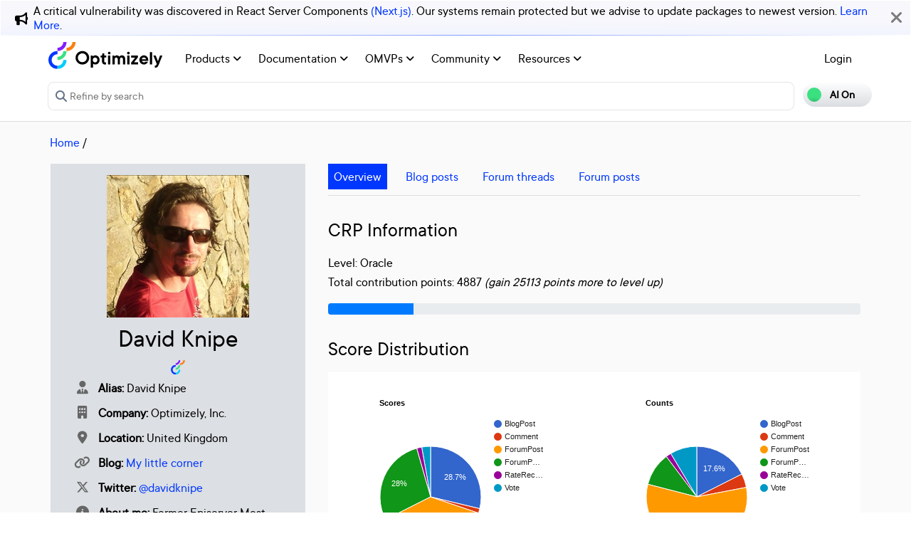

--- FILE ---
content_type: text/html; charset=utf-8
request_url: https://world.optimizely.com/System/Users-and-profiles/Community-Profile-Card/?userId=6472e7d3-7617-dd11-b793-0018717a8c82
body_size: 49662
content:
<!DOCTYPE HTML>
<html>

<head>
    <title>Profile Card | Optimizely Developer Community</title>
    <meta charset="utf-8" />
    <meta name="viewport" content="width=device-width, initial-scale=1" />
    <meta name="google-site-verification" content="8tlr92NpE51Kkn8Q7LrWRfaDZTqw7uRYKpVJitbzLwA" />
    <link rel="shortcut icon" href="/favicon.ico" />
    <meta name="robots" content="index, follow, max-image-preview:large, max-snippet:-1, max-video-preview:-1">
    <meta property="article:published_time" content="2007-11-28T21:17:13.7530000" />
<meta property="article:author" content="" />
<meta property="og:title" content="Profile Card" />
<meta property="og:description" content="" />
<meta property="og:type" content="article" />
<meta property="og:site_name" content="Optimizely World" />
<meta property="og:image" content="https://world.optimizely.com/resources/images/SocialShareImage.jpg" />
<meta property="twitter:card" content="summary" />
<meta property="twitter:title" content="Profile Card" />
<meta property="twitter:description" content="" />
<meta property="twitter:image" content="https://world.optimizely.com/resources/images/SocialShareImage.jpg" />
<meta property="og:image:type" content="image/png" />


    <!-- Google Tag Manager -->
    <script>
        (function(w,d,s,l,i){w[l]=w[l]||[];w[l].push({'gtm.start':
        new Date().getTime(),event:'gtm.js'});var f=d.getElementsByTagName(s)[0],
        j=d.createElement(s),dl=l!='dataLayer'?'&l='+l:'';j.async=true;j.src=
        'https://www.googletagmanager.com/gtm.js?id='+i+dl;f.parentNode.insertBefore(j,f);
        })(window,document,'script','dataLayer','GTM-T8MLBF');</script>
    <!-- End Google Tag Manager -->

    <link rel="stylesheet" href="https://stackpath.bootstrapcdn.com/bootstrap/4.1.3/css/bootstrap.min.css" integrity="sha384-MCw98/SFnGE8fJT3GXwEOngsV7Zt27NXFoaoApmYm81iuXoPkFOJwJ8ERdknLPMO" crossorigin="anonymous">

    <link rel="stylesheet" href="https://cdnjs.cloudflare.com/ajax/libs/font-awesome/6.5.1/css/all.min.css" integrity="sha512-DTOQO9RWCH3ppGqcWaEA1BIZOC6xxalwEsw9c2QQeAIftl+Vegovlnee1c9QX4TctnWMn13TZye+giMm8e2LwA==" crossorigin="anonymous" referrerpolicy="no-referrer" />
    <link rel="stylesheet" href="/css/common.css" />
    <link rel="stylesheet" href="/css/nav.css" />
    <script src="https://ajax.googleapis.com/ajax/libs/jquery/3.3.1/jquery.min.js"></script>
    <script src="https://code.jquery.com/jquery-migrate-3.0.0.min.js"></script>
    <script src="https://cdnjs.cloudflare.com/ajax/libs/popper.js/1.12.9/umd/popper.min.js" integrity="sha384-ApNbgh9B+Y1QKtv3Rn7W3mgPxhU9K/ScQsAP7hUibX39j7fakFPskvXusvfa0b4Q" crossorigin="anonymous"></script>

    <script src="https://maxcdn.bootstrapcdn.com/bootstrap/4.0.0/js/bootstrap.min.js" integrity="sha384-JZR6Spejh4U02d8jOt6vLEHfe/JQGiRRSQQxSfFWpi1MquVdAyjUar5+76PVCmYl" crossorigin="anonymous"></script>
    <link rel="stylesheet" href="https://cdn.datatables.net/1.11.2/css/dataTables.bootstrap4.min.css">
    <link rel="stylesheet" type="text/css" href="https://cdn.datatables.net/v/bs4/dt-1.11.5/b-2.2.2/b-colvis-2.2.2/b-html5-2.2.2/datatables.min.css" />
    <script type="text/javascript" src="https://cdn.datatables.net/v/bs4/dt-1.11.5/b-2.2.2/b-colvis-2.2.2/b-html5-2.2.2/datatables.min.js"></script>

    <link rel="stylesheet" href="https://ajax.googleapis.com/ajax/libs/jqueryui/1.12.1/themes/smoothness/jquery-ui.css">
    <script src="https://ajax.googleapis.com/ajax/libs/jqueryui/1.12.1/jquery-ui.min.js"></script>
    <script src="https://cdnjs.cloudflare.com/ajax/libs/jqueryui/1.12.1/jquery-ui.js" integrity="sha256-T0Vest3yCU7pafRw9r+settMBX6JkKN06dqBnpQ8d30=" crossorigin="anonymous"></script>
    <script src="https://cdnjs.cloudflare.com/ajax/libs/jquery.blockUI/2.70/jquery.blockUI.min.js" integrity="sha256-9wRM03dUw6ABCs+AU69WbK33oktrlXamEXMvxUaF+KU=" crossorigin="anonymous"></script>
    <script src="https://cdnjs.cloudflare.com/ajax/libs/jquery-validate/1.19.0/jquery.validate.min.js" integrity="sha256-bu/BP02YMudBc96kI7yklc639Mu4iKGUNNcam8D2nLc=" crossorigin="anonymous"></script>
    <script src="https://cdnjs.cloudflare.com/ajax/libs/jquery.rateit/1.1.1/jquery.rateit.min.js" integrity="sha256-I9babusfDLRKQ737s9uZMB/gZ7xMAtECgnhlrGPvRQ8=" crossorigin="anonymous"></script>
    <link rel="stylesheet" href="/clientresources/highlightjs/10.0.2/styles/vs2015.css">

    <link rel="stylesheet" href="/minified/css/wip.min.css" />
    <link rel="stylesheet" href="/minified/css/swagger.min.css" />
    <link rel="stylesheet" href="/scripts/jquery/css/smoothness/jquery-ui-1.10.4.custom.css" />
    
    <script src="/clientresources/highlightjs/10.0.2/highlight.pack.js"></script>
    <script src="/minified/js/scripts/Custom.min.js"></script>
    <script src="https://cdn.optimizely.com/public/5935064/s/world.js"></script>
    <script>
!function(T,l,y){var S=T.location,k="script",D="instrumentationKey",C="ingestionendpoint",I="disableExceptionTracking",E="ai.device.",b="toLowerCase",w="crossOrigin",N="POST",e="appInsightsSDK",t=y.name||"appInsights";(y.name||T[e])&&(T[e]=t);var n=T[t]||function(d){var g=!1,f=!1,m={initialize:!0,queue:[],sv:"5",version:2,config:d};function v(e,t){var n={},a="Browser";return n[E+"id"]=a[b](),n[E+"type"]=a,n["ai.operation.name"]=S&&S.pathname||"_unknown_",n["ai.internal.sdkVersion"]="javascript:snippet_"+(m.sv||m.version),{time:function(){var e=new Date;function t(e){var t=""+e;return 1===t.length&&(t="0"+t),t}return e.getUTCFullYear()+"-"+t(1+e.getUTCMonth())+"-"+t(e.getUTCDate())+"T"+t(e.getUTCHours())+":"+t(e.getUTCMinutes())+":"+t(e.getUTCSeconds())+"."+((e.getUTCMilliseconds()/1e3).toFixed(3)+"").slice(2,5)+"Z"}(),iKey:e,name:"Microsoft.ApplicationInsights."+e.replace(/-/g,"")+"."+t,sampleRate:100,tags:n,data:{baseData:{ver:2}}}}var h=d.url||y.src;if(h){function a(e){var t,n,a,i,r,o,s,c,u,p,l;g=!0,m.queue=[],f||(f=!0,t=h,s=function(){var e={},t=d.connectionString;if(t)for(var n=t.split(";"),a=0;a<n.length;a++){var i=n[a].split("=");2===i.length&&(e[i[0][b]()]=i[1])}if(!e[C]){var r=e.endpointsuffix,o=r?e.location:null;e[C]="https://"+(o?o+".":"")+"dc."+(r||"services.visualstudio.com")}return e}(),c=s[D]||d[D]||"",u=s[C],p=u?u+"/v2/track":d.endpointUrl,(l=[]).push((n="SDK LOAD Failure: Failed to load Application Insights SDK script (See stack for details)",a=t,i=p,(o=(r=v(c,"Exception")).data).baseType="ExceptionData",o.baseData.exceptions=[{typeName:"SDKLoadFailed",message:n.replace(/\./g,"-"),hasFullStack:!1,stack:n+"\nSnippet failed to load ["+a+"] -- Telemetry is disabled\nHelp Link: https://go.microsoft.com/fwlink/?linkid=2128109\nHost: "+(S&&S.pathname||"_unknown_")+"\nEndpoint: "+i,parsedStack:[]}],r)),l.push(function(e,t,n,a){var i=v(c,"Message"),r=i.data;r.baseType="MessageData";var o=r.baseData;return o.message='AI (Internal): 99 message:"'+("SDK LOAD Failure: Failed to load Application Insights SDK script (See stack for details) ("+n+")").replace(/\"/g,"")+'"',o.properties={endpoint:a},i}(0,0,t,p)),function(e,t){if(JSON){var n=T.fetch;if(n&&!y.useXhr)n(t,{method:N,body:JSON.stringify(e),mode:"cors"});else if(XMLHttpRequest){var a=new XMLHttpRequest;a.open(N,t),a.setRequestHeader("Content-type","application/json"),a.send(JSON.stringify(e))}}}(l,p))}function i(e,t){f||setTimeout(function(){!t&&m.core||a()},500)}var e=function(){var n=l.createElement(k);n.src=h;var e=y[w];return!e&&""!==e||"undefined"==n[w]||(n[w]=e),n.onload=i,n.onerror=a,n.onreadystatechange=function(e,t){"loaded"!==n.readyState&&"complete"!==n.readyState||i(0,t)},n}();y.ld<0?l.getElementsByTagName("head")[0].appendChild(e):setTimeout(function(){l.getElementsByTagName(k)[0].parentNode.appendChild(e)},y.ld||0)}try{m.cookie=l.cookie}catch(p){}function t(e){for(;e.length;)!function(t){m[t]=function(){var e=arguments;g||m.queue.push(function(){m[t].apply(m,e)})}}(e.pop())}var n="track",r="TrackPage",o="TrackEvent";t([n+"Event",n+"PageView",n+"Exception",n+"Trace",n+"DependencyData",n+"Metric",n+"PageViewPerformance","start"+r,"stop"+r,"start"+o,"stop"+o,"addTelemetryInitializer","setAuthenticatedUserContext","clearAuthenticatedUserContext","flush"]),m.SeverityLevel={Verbose:0,Information:1,Warning:2,Error:3,Critical:4};var s=(d.extensionConfig||{}).ApplicationInsightsAnalytics||{};if(!0!==d[I]&&!0!==s[I]){var c="onerror";t(["_"+c]);var u=T[c];T[c]=function(e,t,n,a,i){var r=u&&u(e,t,n,a,i);return!0!==r&&m["_"+c]({message:e,url:t,lineNumber:n,columnNumber:a,error:i}),r},d.autoExceptionInstrumented=!0}return m}(y.cfg);function a(){y.onInit&&y.onInit(n)}(T[t]=n).queue&&0===n.queue.length?(n.queue.push(a),n.trackPageView({})):a()}(window,document,{src: "https://js.monitor.azure.com/scripts/b/ai.2.gbl.min.js", crossOrigin: "anonymous", cfg: {instrumentationKey: 'c906a8b8-709c-495a-960b-9b4a5a16d889', disableCookiesUsage: false }});
</script>


</head>

<body>
    <!-- Google Tag Manager (noscript) -->
    <noscript>
        <iframe src="https://www.googletagmanager.com/ns.html?id=GTM-T8MLBF"
                height="0" width="0" style="display:none;visibility:hidden"></iframe>
    </noscript>
    <!-- End Google Tag Manager (noscript) -->

    <a name="top"></a>
    
    


<gen-search-widget configId="fb512777-8851-4d57-bfd5-bbd37933da61" triggerId="searchWidgetTrigger"></gen-search-widget>

        <div id="global-announcement">            
            <div class="content">
                    <div class="iconContainer">
                        <div class="icon fas fa-bullhorn"></div>
                    </div>
                <p>A critical vulnerability was discovered in React Server Components <a href="https://react.dev/blog/2025/12/03/critical-security-vulnerability-in-react-server-components">(Next.js)</a>. Our systems remain protected but we advise to update packages to newest version. <a href="https://blog.cloudflare.com/waf-rules-react-vulnerability/">Learn More</a>.&nbsp;</p>
            </div>
            <div class="bg"></div>
            <div class="close"><i class="fa fa-times" aria-hidden="true"></i></div>
        </div>
<style>
    .world-oui-dropdown-children {
        display: none;
        z-index: 999;
        position: absolute;        
        margin-top: 2px;
        margin-bottom: 2px;
        border-radius: var(--border-radius);
        box-shadow: rgba(0, 0, 0, 0.1) 0px 2px 3px;
        inset: 0px auto auto 0px;
        transform: translate3d(0px, 40px, 0px);
    }

    .show {
        display: block;
    }

    .oui-dropdown__item{
        margin-bottom: 0px !important;
        padding: 0px !important;
    }
</style>

<div id="main-header" class="globalAnnouncementOffset">
    <div class="container">
        <div class="row">
            <div class="col-12 px-0">
                <nav class="navbar navbar-expand-lg navbar-light" id="main-menu">
                    <a class="navbar-brand py-2 pr-32 pl-0 " href="/">
                                <img src="/globalassets/startpage/optimizely_logo_full-color_dark_trim.svg" alt="Optimizely Logo" />
                    </a>
                    <!-- Brand and toggle get grouped for better mobile display -->
                    <button class="navbar-toggler" type="button" data-toggle="collapse" data-target="#navbarSupportedContent" aria-controls="navbarSupportedContent" aria-expanded="false" aria-label="Toggle navigation">
                        <span>
                            <i class="fa fa-bars"></i>
                        </span>
                    </button>

                    <!-- Collect the nav links, forms, and other content for toggling -->
                    <div class="collapse navbar-collapse" id="navbarSupportedContent">
                        <ul class="navbar-nav mr-auto">
                                <li class="d-none"></li>
                                        <li class="nav-item dropdown">
                                            <a class="opti-tertiary-fiord d-inline-block" href="/products/" target="">
                                                Products
                                                    <!-- Navigation button only displays when lv1 has lv2 children -->
                                                    <span class="fa fa-angle-down lgScrCaret"></span>
                                            </a>

                                                    <span id="-1" class="fa fa-angle-down float-right smScrCaret px-3 py-3 clickable" data-toggle="dropdown" role="button" aria-haspopup="true" aria-expanded="false"></span>
                                                    <ul class="dropdown-menu second" aria-labelledby="-1">
                                                            <li class="nav-item dropdown">
                                                                <a href="/products/contentmarketing/overview/" target="">
                                                                    Content Marketing Platform
                                                                        <!-- Navigation button only displays on desktop when lv2 has lv3 children -->
                                                                        <span class="fa fa-angle-right lgScrCaret" data-toggle="dropdown"></span>
                                                                </a>
                                                                        <ul class="dropdown-menu third">
                                                                                <li class="nav-item"><a href="/products/contentmarketing/overview/" target="">Overview</a></li>
                                                                                <li class="nav-item"><a href="/products/contentmarketing/features/" target="">Features</a></li>
                                                                        </ul>
                                                            </li>
                                                            <li class="nav-item dropdown">
                                                                <a href="/products/cms/overview/" target="">
                                                                    Content Management System
                                                                        <!-- Navigation button only displays on desktop when lv2 has lv3 children -->
                                                                        <span class="fa fa-angle-right lgScrCaret" data-toggle="dropdown"></span>
                                                                </a>
                                                                        <ul class="dropdown-menu third">
                                                                                <li class="nav-item"><a href="/products/cms/overview/" target="">Overview</a></li>
                                                                                <li class="nav-item"><a href="/products/cms/saas/" target="">SaaS CMS</a></li>
                                                                        </ul>
                                                            </li>
                                                            <li class="nav-item dropdown">
                                                                <a href="https://world.optimizely.com/products/#commerceconnect" target="">
                                                                    Commerce Connect
                                                                </a>
                                                            </li>
                                                            <li class="nav-item dropdown">
                                                                <a href="https://world.optimizely.com/products/#configuredcommerce" target="">
                                                                    Configured Commerce
                                                                </a>
                                                            </li>
                                                            <li class="nav-item dropdown">
                                                                <a href="/products/web-experimentation/overview/" target="">
                                                                    Web Experimentation
                                                                        <!-- Navigation button only displays on desktop when lv2 has lv3 children -->
                                                                        <span class="fa fa-angle-right lgScrCaret" data-toggle="dropdown"></span>
                                                                </a>
                                                                        <ul class="dropdown-menu third">
                                                                                <li class="nav-item"><a href="/products/web-experimentation/overview/" target="">Overview</a></li>
                                                                                <li class="nav-item"><a href="/products/web-experimentation/features/" target="">Features</a></li>
                                                                        </ul>
                                                            </li>
                                                            <li class="nav-item dropdown">
                                                                <a href="/products/feature-experimentation/overview/" target="">
                                                                    Feature Experimentation
                                                                        <!-- Navigation button only displays on desktop when lv2 has lv3 children -->
                                                                        <span class="fa fa-angle-right lgScrCaret" data-toggle="dropdown"></span>
                                                                </a>
                                                                        <ul class="dropdown-menu third">
                                                                                <li class="nav-item"><a href="/products/feature-experimentation/overview/" target="">Overview</a></li>
                                                                                <li class="nav-item"><a href="/products/feature-experimentation/features/" target="">Features</a></li>
                                                                        </ul>
                                                            </li>
                                                            <li class="nav-item dropdown">
                                                                <a href="https://world.optimizely.com/products/#odp" target="">
                                                                    Data Platform
                                                                </a>
                                                            </li>
                                                            <li class="nav-item dropdown">
                                                                <a href="/products/skillset/" target="">
                                                                    Product skillset
                                                                </a>
                                                            </li>
                                                            <li class="nav-item dropdown">
                                                                <a href="https://www.optimizely.com/product-updates/" target="">
                                                                    Product roadmap
                                                                </a>
                                                            </li>
                                                            <li class="nav-item dropdown">
                                                                <a href="/products/product-migration/" target="">
                                                                    Product migration
                                                                </a>
                                                            </li>
                                                    </ul>
                                        </li>
                                        <li class="nav-item dropdown">
                                            <a class="opti-tertiary-fiord d-inline-block" href="https://docs.developers.optimizely.com/" target="_blank">
                                                Documentation
                                                    <!-- Navigation button only displays when lv1 has lv2 children -->
                                                    <span class="fa fa-angle-down lgScrCaret"></span>
                                            </a>

                                                    <span id="-1" class="fa fa-angle-down float-right smScrCaret px-3 py-3 clickable" data-toggle="dropdown" role="button" aria-haspopup="true" aria-expanded="false"></span>
                                                    <ul class="dropdown-menu second" aria-labelledby="-1">
                                                            <li class="nav-item dropdown">
                                                                <a href="https://docs.developers.optimizely.com/" target="_blank">
                                                                    Developer guides
                                                                </a>
                                                            </li>
                                                            <li class="nav-item dropdown">
                                                                <a href="https://support.optimizely.com/hc/en-us" target="_blank">
                                                                    User guide
                                                                </a>
                                                            </li>
                                                            <li class="nav-item dropdown">
                                                                <a href="/documentation/class-libraries/" target="">
                                                                    APIs and libraries
                                                                        <!-- Navigation button only displays on desktop when lv2 has lv3 children -->
                                                                        <span class="fa fa-angle-right lgScrCaret" data-toggle="dropdown"></span>
                                                                </a>
                                                                        <ul class="dropdown-menu third">
                                                                                <li class="nav-item"><a href="/documentation/class-libraries/cms/" target="">Content Management System</a></li>
                                                                                <li class="nav-item"><a href="/documentation/class-libraries/commerce/" target="">Commerce Connect</a></li>
                                                                                <li class="nav-item"><a href="/documentation/class-libraries/campaign/" target="">Campaign</a></li>
                                                                                <li class="nav-item"><a href="/documentation/class-libraries/search-navigation/" target="">Search &amp; Navigation</a></li>
                                                                                <li class="nav-item"><a href="/documentation/class-libraries/community-api/" target="">Community API</a></li>
                                                                                <li class="nav-item"><a href="/documentation/class-libraries/rest-apis/" target="">REST APIs</a></li>
                                                                        </ul>
                                                            </li>
                                                            <li class="nav-item dropdown">
                                                                <a href="https://support.optimizely.com/hc/en-us/articles/11296547622669-Release-notes-by-product" target="_blank">
                                                                    Releases
                                                                </a>
                                                            </li>
                                                            <li class="nav-item dropdown">
                                                                <a href="https://docs.developers.optimizely.com/content-cloud/v12.0.0-content-cloud/docs/upgrading-to-content-cloud-cms-12" target="_blank">
                                                                    Upgrading
                                                                        <!-- Navigation button only displays on desktop when lv2 has lv3 children -->
                                                                        <span class="fa fa-angle-right lgScrCaret" data-toggle="dropdown"></span>
                                                                </a>
                                                                        <ul class="dropdown-menu third">
                                                                                <li class="nav-item"><a href="https://docs.developers.optimizely.com/content-cloud/" target="_blank">Content Management System</a></li>
                                                                                <li class="nav-item"><a href="https://docs.developers.optimizely.com/commerce" target="_blank">Commerce Connect</a></li>
                                                                                <li class="nav-item"><a href="https://docs.developers.optimizely.com/digital-experience-platform/v1.1.0-search-and-navigation/docs" target="_blank">Search &amp; Navigation</a></li>
                                                                                <li class="nav-item"><a href="https://docs.developers.optimizely.com/content-cloud/v1.2.0-forms/docs" target="_blank">Forms</a></li>
                                                                                <li class="nav-item"><a href="https://docs.developers.optimizely.com/personalization/v1.1.0-personalization/docs" target="_blank">Personalization</a></li>
                                                                                <li class="nav-item"><a href="https://docs.developers.optimizely.com/commerce/v1.3.0-service-api-developer-guide/docs" target="_blank">Service API</a></li>
                                                                        </ul>
                                                            </li>
                                                    </ul>
                                        </li>
                                        <li class="nav-item dropdown">
                                            <a class="opti-tertiary-fiord d-inline-block" href="/community/omvp/" target="">
                                                OMVPs
                                                    <!-- Navigation button only displays when lv1 has lv2 children -->
                                                    <span class="fa fa-angle-down lgScrCaret"></span>
                                            </a>

                                                    <span id="-1" class="fa fa-angle-down float-right smScrCaret px-3 py-3 clickable" data-toggle="dropdown" role="button" aria-haspopup="true" aria-expanded="false"></span>
                                                    <ul class="dropdown-menu second" aria-labelledby="-1">
                                                            <li class="nav-item dropdown">
                                                                <a href="/community/omvp/become-a-member/" target="">
                                                                    Become a member
                                                                </a>
                                                            </li>
                                                            <li class="nav-item dropdown">
                                                                <a href="/community/omvp/benefits/" target="">
                                                                    Benefits
                                                                </a>
                                                            </li>
                                                            <li class="nav-item dropdown">
                                                                <a href="/community/omvp/events/" target="">
                                                                    OMVP events
                                                                </a>
                                                            </li>
                                                            <li class="nav-item dropdown">
                                                                <a href="/community/omvp/members/" target="">
                                                                    OMVP members
                                                                </a>
                                                            </li>
                                                            <li class="nav-item dropdown">
                                                                <a href="/community/omvp/application-and-nomination/" target="">
                                                                    Application and nomination
                                                                </a>
                                                            </li>
                                                            <li class="nav-item dropdown">
                                                                <a href="/community/omvp/badges/" target="">
                                                                    Digital badges
                                                                </a>
                                                            </li>
                                                    </ul>
                                        </li>
                                        <li class="nav-item dropdown">
                                            <a class="opti-tertiary-fiord d-inline-block" href="/community/" target="">
                                                Community
                                                    <!-- Navigation button only displays when lv1 has lv2 children -->
                                                    <span class="fa fa-angle-down lgScrCaret"></span>
                                            </a>

                                                    <span id="-1" class="fa fa-angle-down float-right smScrCaret px-3 py-3 clickable" data-toggle="dropdown" role="button" aria-haspopup="true" aria-expanded="false"></span>
                                                    <ul class="dropdown-menu second" aria-labelledby="-1">
                                                            <li class="nav-item dropdown">
                                                                <a href="https://www.optimizely.com/local-dev-meetups/" target="_blank">
                                                                    Events
                                                                </a>
                                                            </li>
                                                            <li class="nav-item dropdown">
                                                                <a href="/community/updates/" target="">
                                                                    Developer updates
                                                                </a>
                                                            </li>
                                                            <li class="nav-item dropdown">
                                                                <a href="/community/optimizely-dev-happy-hours/happy-hour-us/" target="">
                                                                    Happy hours
                                                                </a>
                                                            </li>
                                                            <li class="nav-item dropdown">
                                                                <a href="/forum/" target="">
                                                                    Forums
                                                                </a>
                                                            </li>
                                                            <li class="nav-item dropdown">
                                                                <a href="/blogs/" target="">
                                                                    Blogs
                                                                </a>
                                                            </li>
                                                            <li class="nav-item dropdown">
                                                                <a href="https://join.slack.com/t/optimizely-community/shared_invite/zt-2nkth5i5c-oFVarlrwAUyyQofKWDjsqw" target="_blank">
                                                                    Slack
                                                                </a>
                                                            </li>
                                                            <li class="nav-item dropdown">
                                                                <a href="https://feedback.optimizely.com/" target="_blank">
                                                                    Product feedback
                                                                </a>
                                                            </li>
                                                            <li class="nav-item dropdown">
                                                                <a href="/community/community-recognition-program/" target="">
                                                                    Community recognition program
                                                                </a>
                                                            </li>
                                                    </ul>
                                        </li>
                                        <li class="nav-item dropdown">
                                            <a class="opti-tertiary-fiord d-inline-block" href="/" target="">
                                                Resources
                                                    <!-- Navigation button only displays when lv1 has lv2 children -->
                                                    <span class="fa fa-angle-down lgScrCaret"></span>
                                            </a>

                                                    <span id="-1" class="fa fa-angle-down float-right smScrCaret px-3 py-3 clickable" data-toggle="dropdown" role="button" aria-haspopup="true" aria-expanded="false"></span>
                                                    <ul class="dropdown-menu second" aria-labelledby="-1">
                                                            <li class="nav-item dropdown">
                                                                <a href="https://nuget.optimizely.com/" target="_blank">
                                                                    Optimizely Nuget feed
                                                                </a>
                                                            </li>
                                                            <li class="nav-item dropdown">
                                                                <a href="/resources/net/" target="">
                                                                    .NET
                                                                        <!-- Navigation button only displays on desktop when lv2 has lv3 children -->
                                                                        <span class="fa fa-angle-right lgScrCaret" data-toggle="dropdown"></span>
                                                                </a>
                                                                        <ul class="dropdown-menu third">
                                                                                <li class="nav-item"><a href="/resources/net/about/" target="">About .NET</a></li>
                                                                                <li class="nav-item"><a href="/resources/net/upgrading/" target="">Why upgrade?</a></li>
                                                                        </ul>
                                                            </li>
                                                            <li class="nav-item dropdown">
                                                                <a href="https://www.optimizely.com/support/education/" target="_blank">
                                                                    Education
                                                                        <!-- Navigation button only displays on desktop when lv2 has lv3 children -->
                                                                        <span class="fa fa-angle-right lgScrCaret" data-toggle="dropdown"></span>
                                                                </a>
                                                                        <ul class="dropdown-menu third">
                                                                                <li class="nav-item"><a href="https://academy.optimizely.com/student/catalog/list?category_ids=30769-live-training" target="_blank">Live Training</a></li>
                                                                                <li class="nav-item"><a href="https://academy.optimizely.com/student/catalog/list?category_ids=32836-work-smarter-webinars" target="_blank">Work Smarter</a></li>
                                                                                <li class="nav-item"><a href="https://academy.optimizely.com/student/catalog/list?category_ids=36095-masterclasses" target="_blank">Masterclasses</a></li>
                                                                                <li class="nav-item"><a href="https://www.optimizely.com/support/education/certification/" target="_blank">Certification</a></li>
                                                                                <li class="nav-item"><a href="/education/sme/" target="">SME program</a></li>
                                                                        </ul>
                                                            </li>
                                                            <li class="nav-item dropdown">
                                                                <a href="/resources/videos/" target="">
                                                                    Videos
                                                                </a>
                                                            </li>
                                                            <li class="nav-item dropdown">
                                                                <a href="/support/" target="">
                                                                    Support
                                                                </a>
                                                            </li>
                                                    </ul>
                                        </li>
                        </ul>
                        <div class="form-inline" id="authen-items">
<ul class="navbar-nav mr-auto">    
    <li class="nav-item">
        <a class="opti-tertiary-fiord" href="/WorldAccount/OptiIDLogIn/">Login</a>
    </li>
</ul>
                        </div>
                    </div><!-- /.navbar-collapse -->
                </nav>
            </div>
        </div>

        <div class="row">
            <div class="col-lg-11 col-md-10 col-sm-9 col-xs-8 col-6 px-0" id="main-search">
<form action="/Search" class="form navbar-search" method="get">                    <input id="sectionFilter" type="hidden" name="sectionFilter" value="" />
                    <label class="sr-only" for="inlineFormInputGroup">Search...</label>
                    <div class="input-group mb-3" id="top-search">
                        <div class="input-group-prepend">
                            <button id="dd-filter" class="btn dropdown-toggle" data-toggle="dropdown" aria-haspopup="true" aria-expanded="false">
                                <span class='fas fa-filter font-0875 color-666'></span>
                                All Content
                            </button>
                            <div class="dropdown-menu">
                                <a class="dropdown-item clickable">All Content</a>
                                <a class="dropdown-item clickable">Documentation</a>
                                <a class="dropdown-item clickable">Forums</a>
                                <a class="dropdown-item clickable">User Guide</a>
                                <a class="dropdown-item clickable">Support Help Center</a>
                                <a class="dropdown-item clickable">Blogs</a>
                                <a class="dropdown-item clickable">Releases</a>
                                <a class="dropdown-item clickable">Bug List</a>
                                <a class="dropdown-item clickable">Class libraries</a>
                                <div role="separator" class="dropdown-divider"></div>
                                <a class="dropdown-item clickable">People</a>
                            </div>
                        </div>
                        <input type="text" name="searchQuery" class="form-control" id="inlineFormInputGroup" placeholder="Search World" style="background-color:#F5F3F1;border-color:#ddd" />
                        <div class="input-group-append">
                            <button class="btn btn-primary" id="epi-search"><span class="fa fa-search"></span></button>
                        </div>
                    </div>
</form>
                <div class="newSearch">
                    <input placeholder="Refine by search" id="searchWidgetTrigger" />
                    <span class="fa fa-search"></span>
                </div>
            </div>
            <div class="col-lg-1 col-md-2 col-sm-3 col-xs-4 col-6 px-0" id="search-toggle-container">
                <span class="search-toggle"><span class="ai">AI On</span><span class="normal">AI Off</span></span>
            </div>
        </div>
    </div>
</div>


<!-- BreadCrumbs section -->

    <div class="container">
        <div class="row">
            <div class="col-12 font-1125 my-3" id="breadcrumbs">
                <span><a href="/">Home</a> / </span>
            </div>
        </div>
    </div>

<script>
    jQuery('#top-search a.dropdown-item').click(function (e) {
        var curTxt = e.target.innerText;
        jQuery('#dd-filter').html("<span class='fas fa-filter font-0875 color-666'></span> " + curTxt);
        if (curTxt == 'All Content') {
            jQuery('#inlineFormInputGroup').attr('placeholder', 'Search all types of content');
        } else {

            jQuery('#inlineFormInputGroup').attr('placeholder', 'Search in ' + e.target.innerText);
        }
        jQuery('#sectionFilter').val(e.target.innerText);
    });
    jQuery('#inlineFormInputGroup').keypress(function (e) {
        if (e.which == 13) jQuery('#epi-search').click();
    })
    jQuery(function () {
        jQuery("#inlineFormInputGroup").autocomplete({
            source: function (request, response) {
                jQuery.ajax({
                    url: "/find_v2/_autocomplete?prefix=" + encodeURIComponent(request.term) + "&size=5",
                    success: function (data) {
                        response(jQuery.map(data.hits, function (item) {
                            return {
                                label: item.query,
                                value: item.query
                            };
                        }));
                    }
                });
            },
            minLength: 2
        });
    });
</script>


    <div class="body-container">
        

    <div class="container p-0 profilePage">
            <div class="row">
                <div class="col-12 col-lg-4">
                    <div class="bg-epi-gray-box font-1125 profileContainer">
                        <div class="text-center mb-1 profileImage">
                            <img src="/globalassets/useravatars/6472e7d3-7617-dd11-b793-0018717a8c82.jpg/LargeThumbnail" alt="David Knipe" title="David Knipe" class="profilePic" />

                            <h1 class="mt-2 mb-1">
                                David Knipe
                            </h1>
                                    <img src="/resources/images/certificates/Optimizely.png" title="Optimizely" width="20" height="20" style="vertical-align: central" />
                        </div>
                        <div class="mb-2"><span class="fa fa-user-tie text-666">&nbsp;</span><b>Alias:</b> David Knipe</div>
                        <div class="mb-2"><span class="fa fa-building text-666">&nbsp;</span><b>Company:</b> Optimizely, Inc.</div>


                        <div class="mb-2"><span class="fa fa-map-marker-alt text-666">&nbsp;</span><b>Location:</b> United Kingdom</div>

                        <div class="mb-2">
                            <span class="fa fa-link text-666">&nbsp;</span><b>Blog: </b>
                                <a href="http://world.episerver.com/Blogs/David-Knipe/" title="Navigate to David Knipe's blog">My little corner</a>
                        </div>
                            <div class="mb-2"><span class="fa-brands fa-x-twitter text-666">&nbsp;</span><b>Twitter:</b> <a href="https://www.twitter.com/@davidknipe" target="_blank">@davidknipe</a></div>

                            <div class="mb-2"><span class="fa fa-info-circle text-666">&nbsp;</span><b>About me:</b> Former Episerver Most Valued Professional (EMVP). Now working for Optimizely in London as VP, Solution Architecture.</div>
                    </div>
                </div>

                <div class="col-12 col-lg-8">
                    <ul class="nav nav-pills mb-3 pb-2" id="pills-tab" role="tablist" style="border-bottom:1px solid #ddd">
                        <li class="nav-item mr-2">
                            <a class="nav-link item active" id="1" data-toggle="pill" href="#pills-1" role="tab" aria-controls="1">
                                Overview
                            </a>
                        </li>
                        <li class="nav-item mr-2">
                            <a class="nav-link item" id="2" data-toggle="pill" href="#pills-2" role="tab" aria-controls="2">
                                Blog posts
                            </a>
                        </li>
                        <li class="nav-item mr-2">
                            <a class="nav-link item" id="3" data-toggle="pill" href="#pills-3" role="tab" aria-controls="3">
                                Forum threads
                            </a>
                        </li>
                        <li class="nav-item mr-2">
                            <a class="nav-link item" id="4" data-toggle="pill" href="#pills-4" role="tab" aria-controls="4">
                                Forum posts
                            </a>
                        </li>
                    </ul>

                    <div class="tab-content" id="pills-tabContent">
                        <div class="tab-pane fade active show" id="pills-1" role="tabpanel" aria-labelledby="1">
                            <div class="font-1125">
                                <h2>CRP Information</h2>
                                <div>Level: Oracle</div>
                                <div>Total contribution points: 4887 <i>(gain 25113 points more to level up)</i></div>
                                <div class="progress mt-3">
                                    <div class="progress-bar progress-bar-success" style="width: 16%" aria-valuenow="4887" aria-valuemin="0"></div>
                                </div>

                                <h2>Score Distribution</h2>
                                    <script type="text/javascript" src="https://www.gstatic.com/charts/loader.js"></script>
                                    <div style="display: flex; justify-content: center;">
                                                <div id="piechart1" style="width: 600px; height: 350px;"></div>
                                                <div id="piechart2" style="width: 600px; height: 350px;"></div>
                                    </div>
                                    <script>
                                        google.charts.load('current', { 'packages': ['corechart'] });
                                        google.charts.setOnLoadCallback(drawChart);

                                        function drawChart() {

                                            var data1 = google.visualization.arrayToDataTable([
                                                ['Area','Score'],['BlogPost',1405],['Comment',71],['ForumPost',1826],['ForumPostAnswer',1368],['RateReceived',79],['Vote',138]
                                            ]);

                                            var options1 = {
                                                title: 'Scores'
                                            };

                                            var chart1 = new google.visualization.PieChart(document.getElementById('piechart1'));

                                            chart1.draw(data1, options1);

                                            var data2 = google.visualization.arrayToDataTable([
                                                ['Area','Count'],['BlogPost',281],['Comment',71],['ForumPost',913],['ForumPostAnswer',171],['RateReceived',27],['Vote',138]
                                            ]);

                                            var options2 = {
                                                title: 'Counts'
                                            };

                                            var chart2 = new google.visualization.PieChart(document.getElementById('piechart2'));

                                            chart2.draw(data2, options2);
                                        }
                                    </script>
                            </div>
                        </div>
                        <div class="tab-pane fade " id="pills-2" role="tabpanel" aria-labelledby="2">
                       
                            

        <div class="blog-list-title"><a href="https://www.david-tec.com/2025/08/a-guide-to-building-custom-tools-for-optimizely-opal/" target="_blank">A Guide To Building Custom Tools for Optimizely Opal</a></div>
        <div class="blog-info-line">
            <span>
                     Syndicated blog -
                Posted on: Aug 06, 2025
            </span>
        </div>
            <p class="mb-4">Learn how to create custom tools for Optimizely's AI assistant platform and deploy them to Cloudflare Workers Introduction: What is Optimizely Opal...</p>
        <div class="blog-list-title"><a href="https://www.david-tec.com/2024/04/what-version-of-optimizely-cms-am-i-running/" target="_blank">What version of Optimizely CMS am I running?</a></div>
        <div class="blog-info-line">
            <span>
                     Syndicated blog -
                Posted on: Apr 08, 2024
            </span>
        </div>
            <p class="mb-4">Optimizely continually rolls out new features for CMS customers and these features are normally for the latest major version of Optimizely CMS (CMS...</p>
        <div class="blog-list-title"><a href="https://www.david-tec.com/2024/03/alt-text-helper-for-optimizely-cms-12-and-optimizely-dam/" target="_blank">Alt text helper for Optimizely CMS 12 and Optimizely DAM</a></div>
        <div class="blog-info-line">
            <span>
                     Syndicated blog -
                Posted on: Mar 18, 2024
            </span>
        </div>
            <p class="mb-4">Author: Seobility - License: CC BY-SA 4.0 Optimizely CMS 12 offers out the box integration with Optimizely DAM allowing users to easily select imag...</p>
        <div class="blog-list-title"><a href="https://www.david-tec.com/2024/01/use-optimizely-dam-from-the-tinymce-editor-in-optimizely-cms-12/" target="_blank">Use Optimizely DAM from the TinyMCE editor in Optimizely CMS 12</a></div>
        <div class="blog-info-line">
            <span>
                     Syndicated blog -
                Posted on: Jan 17, 2024
            </span>
        </div>
            <p class="mb-4">Optimizely CMS offers out the box integration with Optimizely DAM allowing users to easily select images from the DAM for use in Content Areas and...</p>
        <div class="blog-list-title"><a href="https://www.david-tec.com/2024/01/visual-compare-for-optimizely-cms-12-now-available/" target="_blank">Visual Compare for Optimizely CMS 12 now available</a></div>
        <div class="blog-info-line">
            <span>
                     Syndicated blog -
                Posted on: Jan 05, 2024
            </span>
        </div>
            <p class="mb-4">Visual Compare is an add on for Optimizely CMS 11 and 12 that allows editors to get a red / green comparison view when comparing versions of conten...</p>
        <div class="blog-list-title"><a href="https://www.david-tec.com/2022/05/allow-videos-to-be-picked-from-optimizely-dam-in-optimizely-cms/" target="_blank">Allow videos to be picked from Optimizely DAM in Optimizely CMS</a></div>
        <div class="blog-info-line">
            <span>
                     Syndicated blog -
                Posted on: May 02, 2023
            </span>
        </div>
            <p class="mb-4">The Optimizely DAM compiles assets in a single repository to make it easy to find, use and repurpose content anywhere across the organisation. It h...</p>
        <div class="blog-list-title"><a href="https://www.david-tec.com/2023/05/allow-videos-to-be-picked-from-optimizely-dam-in-optimizely-cms/" target="_blank">Allow videos to be picked from Optimizely DAM in Optimizely CMS</a></div>
        <div class="blog-info-line">
            <span>
                     Syndicated blog -
                Posted on: May 02, 2023
            </span>
        </div>
            <p class="mb-4">The Optimizely DAM compiles assets in a single repository to make it easy to find, use and repurpose content anywhere across the organisation. It h...</p>
        <div class="blog-list-title"><a href="https://www.david-tec.com/2023/05/allow-videos-to-be-picked-from-optimizely-dam-in-optimizely-cms/" target="_blank">Allow videos to be picked from Optimizely DAM in Optimizely CMS</a></div>
        <div class="blog-info-line">
            <span>
                     Syndicated blog -
                Posted on: May 02, 2023
            </span>
        </div>
            <p class="mb-4">The Optimizely DAM compiles assets in a single repository to make it easy to find, use and repurpose content anywhere across the organisation. It h...</p>
        <div class="blog-list-title"><a href="https://www.david-tec.com/2021/12/optimizely-nuget-feed-explorer-updated/" target="_blank">Optimizely Nuget Feed Explorer Updated</a></div>
        <div class="blog-info-line">
            <span>
                     Syndicated blog -
                Posted on: Dec 06, 2021
            </span>
        </div>
            <p class="mb-4">The Optimizely Nuget Feed Explorer allows users to explore packages on the Optimizely Nuget Feed and filter out packages that are Optimizely or...</p>
        <div class="blog-list-title"><a href="https://www.david-tec.com/2021/11/optimizely-content-recommendations-extension-for-optimizely-web-now-available/" target="_blank">Optimizely Content Recommendations extension for Optimizely Web now available</a></div>
        <div class="blog-info-line">
            <span>
                     Syndicated blog -
                Posted on: Nov 03, 2021
            </span>
        </div>
            <p class="mb-4">An extension available for Optimizely Web Experimentation for Optimizely Content Recommendations is now available. This extension allows users to...</p>

                        

                        </div>
                        <div class="tab-pane fade " id="pills-3" role="tabpanel" aria-labelledby="3">
                        
    <ul>
            <li class="mrgTopBotMed">
                <a href="/forum/developer-forum/Developer-to-developer/Thread-Container/2016/8/zero-downtime-deployments/" class="breakWord">8/Zero downtime deployments</a>
            </li>
            <li class="mrgTopBotMed">
                <a href="/forum/legacy-forums/Episerver-CMS-6-R2/Thread-Container/2011/10/issue-with-theme-css-references-in-episerver-ui-masterpage/" class="breakWord">10/Issue with theme css references in EPiServer UI masterpage</a>
            </li>
            <li class="mrgTopBotMed">
                <a href="/forum/legacy-forums/Episerver-CMS-6-R2/Thread-Container/2011/2/question---linq-2-pages-in-r2/" class="breakWord">2/Question - LINQ 2 Pages in R2?</a>
            </li>
    </ul>

                        </div>
                        <div class="tab-pane fade " id="pills-4" role="tabpanel" aria-labelledby="4">
                            
    <ul>
            <li class="mrgTopBotMed">
                <a href="/forum/developer-forum/Developer-to-developer/Thread-Container/2024/2/optimizely-form-responses-in-their-own-tblbigtable/re3177512/" class="breakWord">Optimizely Form responses in their own tblBigTable/RE:3177512</a>
            </li>
            <li class="mrgTopBotMed">
                <a href="/forum/developer-forum/Developer-to-developer/Thread-Container/2024/2/increased-suspicious-form-submissions-with-episerver-recaptcha/re3176102/" class="breakWord">Increased Suspicious Form Submissions with Episerver reCAPTCHA/RE:3176102</a>
            </li>
            <li class="mrgTopBotMed">
                <a href="/forum/developer-forum/cms-12/thread-container/2024/2/inherit-value-from-parent-language-when-translating-pages-and-blocks/re3168631/" class="breakWord">Inherit value from parent language when translating pages and blocks/RE:3168631</a>
            </li>
            <li class="mrgTopBotMed">
                <a href="/forum/developer-forum/Developer-to-developer/Thread-Container/2024/1/visitorgroups-filtering/re3151311/" class="breakWord">Visitorgroups filtering/RE:3151311</a>
            </li>
            <li class="mrgTopBotMed">
                <a href="/forum/developer-forum/cms-12/thread-container/2023/6/solution-assets-images-not-visible/re3043621/" class="breakWord">Solution assets images not visible/RE:3043621</a>
            </li>
            <li class="mrgTopBotMed">
                <a href="/forum/developer-forum/cms-12/thread-container/2023/4/selectmany-property-but-detached-from-the-entity/re3008432/" class="breakWord">SelectMany property, but detached from the entity/RE:3008432</a>
            </li>
            <li class="mrgTopBotMed">
                <a href="/forum/developer-forum/CMS/Thread-Container/2023/5/get-list-of-all-pages-a-specific-block-is-used-on/re3011211/" class="breakWord">get list of all pages a specific block is used on/RE:3011211</a>
            </li>
            <li class="mrgTopBotMed">
                <a href="/forum/developer-forum/cms-12/thread-container/2022/10/optimizely-okta-authentication/re2902911/" class="breakWord">Optimizely-Okta Authentication/RE:2902911</a>
            </li>
            <li class="mrgTopBotMed">
                <a href="/forum/developer-forum/CMS/Thread-Container/2022/9/edit-view-is-not-loading/re2881783/" class="breakWord">Edit view is not loading/RE:2881783</a>
            </li>
            <li class="mrgTopBotMed">
                <a href="/forum/developer-forum/CMS/Thread-Container/2022/4/view-on-website-link-gives-404-error-when-pages-other-than-start-page-are-viewed/re2794003/" class="breakWord">&quot;View on Website&quot; link gives 404 error when pages other than start page are viewed/RE:2794003</a>
            </li>
            <li class="mrgTopBotMed">
                <a href="/forum/developer-forum/CMS/Thread-Container/2022/1/find-pdf-file-in-cms-not-associated-with-pageblock/re2706503/" class="breakWord">Find pdf file in CMS, not associated with page/block/RE:2706503</a>
            </li>
            <li class="mrgTopBotMed">
                <a href="/forum/developer-forum/CMS/Thread-Container/2022/1/find-pdf-file-in-cms-not-associated-with-pageblock/re2706501/" class="breakWord">Find pdf file in CMS, not associated with page/block/RE:2706501</a>
            </li>
            <li class="mrgTopBotMed">
                <a href="/forum/User-Forum/end-user/Thread-Container/2021/12/changes-in-licenses-with-episerver-becoming-optimizely/re2690422/" class="breakWord">Was there changes in licenses with EPiServer becoming Optimizely/RE:2690422</a>
            </li>
            <li class="mrgTopBotMed">
                <a href="/forum/User-Forum/end-user/Thread-Container/2021/12/changes-in-licenses-with-episerver-becoming-optimizely/re2690421/" class="breakWord">Was there changes in licenses with EPiServer becoming Optimizely/RE:2690421</a>
            </li>
            <li class="mrgTopBotMed">
                <a href="/forum/developer-forum/Developer-to-developer/Thread-Container/2021/11/merging-of-texts-via-cms/re2673871/" class="breakWord">Merging of texts via CMS/RE:2673871</a>
            </li>
            <li class="mrgTopBotMed">
                <a href="/forum/developer-forum/CMS/Thread-Container/2021/9/how-to-call-custom-action-in-blockcontroller-and-redirect-back-to-index/re2640943/" class="breakWord">How to call custom action in BlockController and redirect back to Index?/RE:2640943</a>
            </li>
            <li class="mrgTopBotMed">
                <a href="/forum/developer-forum/CMS/Thread-Container/2021/9/writing-custom-queries-to-retrieve-content/re2636361/" class="breakWord">Writing Custom Queries to retrieve content/RE:2636361</a>
            </li>
            <li class="mrgTopBotMed">
                <a href="/forum/developer-forum/CMS/Thread-Container/2021/9/adfs-/re2637151/" class="breakWord">ADFS ?/RE:2637151</a>
            </li>
            <li class="mrgTopBotMed">
                <a href="/forum/developer-forum/CMS/Thread-Container/2021/8/scheduling-access-rights/re2607733/" class="breakWord">Scheduling access rights/RE:2607733</a>
            </li>
            <li class="mrgTopBotMed">
                <a href="/forum/developer-forum/CMS/Thread-Container/2021/8/can-not-get-authenticated-in-edit-mode-after-optimizelyepiserver-update/re2604062/" class="breakWord">Can not get authenticated in edit mode after Optimizely/Episerver update/RE:2604062</a>
            </li>
            <li class="mrgTopBotMed">
                <a href="/forum/developer-forum/Developer-to-developer/Thread-Container/2021/7/how-to-know-if-async-block-is-rendered-in-edit-mode-/re2596313/" class="breakWord">How to know if async block is rendered in edit mode /RE:2596313</a>
            </li>
            <li class="mrgTopBotMed">
                <a href="/forum/developer-forum/Developer-to-developer/Thread-Container/2021/7/how-to-know-if-async-block-is-rendered-in-edit-mode-/re2596311/" class="breakWord">How to know if async block is rendered in edit mode /RE:2596311</a>
            </li>
            <li class="mrgTopBotMed">
                <a href="/forum/developers-add-ons-forum/Forms/thread-container/2021/7/default-form-elements-with-predefined-value-for-a-custom-form-container-block/re2589623/" class="breakWord">Default form elements with predefined value for a Custom form container block/RE:2589623</a>
            </li>
            <li class="mrgTopBotMed">
                <a href="/forum/developer-forum/CMS/Thread-Container/2021/7/database-query-for-media-items/re2589281/" class="breakWord">Database query for Media items/RE:2589281</a>
            </li>
            <li class="mrgTopBotMed">
                <a href="/forum/developers-add-ons-forum/Forms/thread-container/2021/7/default-form-elements-with-predefined-value-for-a-custom-form-container-block/re2589621/" class="breakWord">Default form elements with predefined value for a Custom form container block/RE:2589621</a>
            </li>
            <li class="mrgTopBotMed">
                <a href="/forum/developer-forum/Commerce/Thread-Container/2018/7/how-to-prevent-throw-404-when-product-is-expired/re1951542/" class="breakWord">How to prevent throw 404 when product is expired/RE:1951542</a>
            </li>
            <li class="mrgTopBotMed">
                <a href="/forum/developers-add-ons-forum/Personalization/thread-container/2021/6/visitor-groups-criterion-enumselectionfactory-values-not-populating/re2569512/" class="breakWord">Visitor Groups Criterion EnumSelectionFactory Values Not Populating/RE:2569512</a>
            </li>
            <li class="mrgTopBotMed">
                <a href="/forum/developers-add-ons-forum/Personalization/thread-container/2021/6/visitor-groups-criterion-enumselectionfactory-values-not-populating/re2569511/" class="breakWord">Visitor Groups Criterion EnumSelectionFactory Values Not Populating/RE:2569511</a>
            </li>
            <li class="mrgTopBotMed">
                <a href="/forum/developer-forum/CMS/Thread-Container/2021/6/is-there-any-plugintool-to-identify-and-remove-unreferenced-media-from-production-blob/re2566941/" class="breakWord">Is there any plugin/tool to identify and remove unreferenced media from Production blob/RE:2566941</a>
            </li>
            <li class="mrgTopBotMed">
                <a href="/forum/developer-forum/CMS/Thread-Container/2021/6/media-descriptor-attribute-not-supporting-svg-file/re2562662/" class="breakWord">Media Descriptor Attribute not supporting SVG file/RE:2562662</a>
            </li>
            <li class="mrgTopBotMed">
                <a href="/forum/developer-forum/CMS/Thread-Container/2021/6/how-to-manipulate-the-view-on-website-url/re2561593/" class="breakWord">How to manipulate the &quot;View on website&quot; url?/RE:2561593</a>
            </li>
            <li class="mrgTopBotMed">
                <a href="/forum/developer-forum/CMS/Thread-Container/2021/6/custom-date-range-criterion-using-dijit.form.datetextbox-doesnt-load-properly-after-saving/re2561811/" class="breakWord">Custom date range Criterion using dijit.form.DateTextBox doesn&#x27;t load properly after saving/RE:2561811</a>
            </li>
            <li class="mrgTopBotMed">
                <a href="/forum/developer-forum/CMS/Thread-Container/2021/6/how-to-manipulate-the-view-on-website-url/re2561592/" class="breakWord">How to manipulate the &quot;View on website&quot; url?/RE:2561592</a>
            </li>
            <li class="mrgTopBotMed">
                <a href="/forum/developer-forum/CMS/Thread-Container/2021/5/use-scheduled-job-to-receive-messages-from-esb-/re2557977/" class="breakWord">Use scheduled job to receive messages from ESB /RE:2557977</a>
            </li>
            <li class="mrgTopBotMed">
                <a href="/forum/developers-add-ons-forum/Search/Thread-Container/2021/5/how-to-store-the-results-from-getcontentresult-method-of-episerver-find-and-pass-it-to-other-blocks-content/re2556413/" class="breakWord">How to store the results from GetContentResult() method of EPiserver Find and pass it to other blocks content./RE:2556413</a>
            </li>
            <li class="mrgTopBotMed">
                <a href="/forum/developer-forum/CMS/Thread-Container/2021/5/contentoutputcache-busting/re2556362/" class="breakWord">ContentOutputCache busting/RE:2556362</a>
            </li>
            <li class="mrgTopBotMed">
                <a href="/forum/developer-forum/CMS/Thread-Container/2021/5/episerver-integration-with-google-analytics-/re2556431/" class="breakWord">Episerver Integration with Google Analytics /RE:2556431</a>
            </li>
            <li class="mrgTopBotMed">
                <a href="/forum/developers-add-ons-forum/Search/Thread-Container/2021/5/how-to-store-the-results-from-getcontentresult-method-of-episerver-find-and-pass-it-to-other-blocks-content/re2556411/" class="breakWord">How to store the results from GetContentResult() method of EPiserver Find and pass it to other blocks content./RE:2556411</a>
            </li>
            <li class="mrgTopBotMed">
                <a href="/forum/developer-forum/CMS/Thread-Container/2021/5/contentoutputcache-busting/re2556361/" class="breakWord">ContentOutputCache busting/RE:2556361</a>
            </li>
            <li class="mrgTopBotMed">
                <a href="/forum/developers-add-ons-forum/Addons/Thread-Container/2021/5/web-config-in-the-modulesadd-on-name-folder/re25539114/" class="breakWord">web.config in the modules/add-on-name folder/RE:25539114</a>
            </li>
            <li class="mrgTopBotMed">
                <a href="/forum/developers-add-ons-forum/Addons/Thread-Container/2021/5/web-config-in-the-modulesadd-on-name-folder/re25539112/" class="breakWord">web.config in the modules/add-on-name folder/RE:25539112</a>
            </li>
            <li class="mrgTopBotMed">
                <a href="/forum/developers-add-ons-forum/Addons/Thread-Container/2021/5/web-config-in-the-modulesadd-on-name-folder/re2553919/" class="breakWord">web.config in the modules/add-on-name folder/RE:2553919</a>
            </li>
            <li class="mrgTopBotMed">
                <a href="/forum/developers-add-ons-forum/Addons/Thread-Container/2021/5/web-config-in-the-modulesadd-on-name-folder/re2553918/" class="breakWord">web.config in the modules/add-on-name folder/RE:2553918</a>
            </li>
            <li class="mrgTopBotMed">
                <a href="/forum/developers-add-ons-forum/Addons/Thread-Container/2021/5/web-config-in-the-modulesadd-on-name-folder/re2553916/" class="breakWord">web.config in the modules/add-on-name folder/RE:2553916</a>
            </li>
            <li class="mrgTopBotMed">
                <a href="/forum/developers-add-ons-forum/Addons/Thread-Container/2021/5/web-config-in-the-modulesadd-on-name-folder/re2553914/" class="breakWord">web.config in the modules/add-on-name folder/RE:2553914</a>
            </li>
            <li class="mrgTopBotMed">
                <a href="/forum/developers-add-ons-forum/Addons/Thread-Container/2021/5/web-config-in-the-modulesadd-on-name-folder/re2553913/" class="breakWord">web.config in the modules/add-on-name folder/RE:2553913</a>
            </li>
            <li class="mrgTopBotMed">
                <a href="/forum/developers-add-ons-forum/Addons/Thread-Container/2021/5/web-config-in-the-modulesadd-on-name-folder/re2553911/" class="breakWord">web.config in the modules/add-on-name folder/RE:2553911</a>
            </li>
            <li class="mrgTopBotMed">
                <a href="/forum/developers-add-ons-forum/Forms/thread-container/2021/5/recptcha-not-work-in-china/re2549342/" class="breakWord">Recptcha not work in China/RE:2549342</a>
            </li>
            <li class="mrgTopBotMed">
                <a href="/forum/developer-forum/CMS/Thread-Container/2021/5/single-editor-cant-use-on-page-edit/re2546065/" class="breakWord">Single Editor Can&#x27;t Use On-page Edit/RE:2546065</a>
            </li>
            <li class="mrgTopBotMed">
                <a href="/forum/developer-forum/CMS/Thread-Container/2021/5/preview-for-blocks/re2544483/" class="breakWord">Preview for Blocks/RE:2544483</a>
            </li>
            <li class="mrgTopBotMed">
                <a href="/forum/developer-forum/CMS/Thread-Container/2021/5/preview-for-blocks/re2544481/" class="breakWord">Preview for Blocks/RE:2544481</a>
            </li>
            <li class="mrgTopBotMed">
                <a href="/forum/developer-forum/CMS/Thread-Container/2021/5/authentication-using-azure-ad-for-back-end-users-and-episerver-aspnetidentity-for-website-users/re2544491/" class="breakWord">Authentication using Azure AD for back-end users and EPiServer AspNetIdentity for website users/RE:2544491</a>
            </li>
            <li class="mrgTopBotMed">
                <a href="/forum/developers-add-ons-forum/Content-delivery-api/thread-container/2021/4/access-individual-blocks-using-content-api/re2527858/" class="breakWord">Access individual Blocks using Content Api/RE:2527858</a>
            </li>
            <li class="mrgTopBotMed">
                <a href="/forum/developers-add-ons-forum/Content-delivery-api/thread-container/2021/4/access-individual-blocks-using-content-api/re2527854/" class="breakWord">Access individual Blocks using Content Api/RE:2527854</a>
            </li>
            <li class="mrgTopBotMed">
                <a href="/forum/developers-add-ons-forum/Content-delivery-api/thread-container/2021/4/access-individual-blocks-using-content-api/re2527853/" class="breakWord">Access individual Blocks using Content Api/RE:2527853</a>
            </li>
            <li class="mrgTopBotMed">
                <a href="/forum/developer-forum/CMS/Thread-Container/2020/11/form-submission-ab-test-conversion-goal/re2311782/" class="breakWord">Form submission A/B Test conversion goal/RE:2311782</a>
            </li>
            <li class="mrgTopBotMed">
                <a href="/forum/developer-forum/CMS/Thread-Container/2020/11/is-geo-replication-and-regional-traffic-steering-available-with-dxc/re2307602/" class="breakWord">Is Geo-replication and regional traffic steering available with DXC?/RE:2307602</a>
            </li>
            <li class="mrgTopBotMed">
                <a href="/forum/developer-forum/CMS/Thread-Container/2020/11/support-for-epi-7-5-on-windows-2016/re2310102/" class="breakWord">Support for Epi 7.5 on Windows 2016/RE:2310102</a>
            </li>
            <li class="mrgTopBotMed">
                <a href="/forum/developers-add-ons-forum/Personalization/thread-container/2020/11/visitor-group-criteria-with-more-complex-properties/re2308591/" class="breakWord">Visitor Group Criteria with more complex properties/RE:2308591</a>
            </li>
            <li class="mrgTopBotMed">
                <a href="/forum/developers-add-ons-forum/Search/Thread-Container/2018/11/epi-find-vs-load-testing/re1993304/" class="breakWord">EPi Find vs Load Testing/RE:1993304</a>
            </li>
            <li class="mrgTopBotMed">
                <a href="/forum/developer-forum/CMS/Thread-Container/2020/11/tips-for-a-better-overview-when-using-personalized-groups--visitor-groups/re2304371/" class="breakWord">Tips for a better overview when using Personalized groups / Visitor groups?/RE:2304371</a>
            </li>
            <li class="mrgTopBotMed">
                <a href="/forum/developer-forum/CMS/Thread-Container/2020/10/when-are-visitor-group-rules-evaluated/re2301401/" class="breakWord">When are visitor group rules evaluated?/RE:2301401</a>
            </li>
            <li class="mrgTopBotMed">
                <a href="/forum/developer-forum/CMS/Thread-Container/2020/10/how-to-tell-if-the-current-instance-is-the-scheduler-app/re2301341/" class="breakWord">How to tell if the current instance is the scheduler app/RE:2301341</a>
            </li>
            <li class="mrgTopBotMed">
                <a href="/forum/developer-forum/CMS/Thread-Container/2020/10/how-to-create-visitor-group-for-visitors-with-an-email-address/re2300401/" class="breakWord">How to create visitor group for visitors with an email address?/RE:2300401</a>
            </li>
            <li class="mrgTopBotMed">
                <a href="/forum/developer-forum/Commerce/Thread-Container/2020/10/catalog-content-link-becomes-a-null-after-the-site-restarts/re2290154/" class="breakWord">Catalog content link becomes a null after the site restarts/RE:2290154</a>
            </li>
            <li class="mrgTopBotMed">
                <a href="/forum/developer-forum/CMS/Thread-Container/2020/10/episerver-find-filtering-on-category-not-working/re2290001/" class="breakWord">EPiServer Find: Filtering on Category not working/RE:2290001</a>
            </li>
            <li class="mrgTopBotMed">
                <a href="/forum/developer-forum/CMS/Thread-Container/2020/9/prevent-block-closing-after-saving/re2278801/" class="breakWord">Prevent block closing after saving/RE:2278801</a>
            </li>
            <li class="mrgTopBotMed">
                <a href="/forum/developer-forum/CMS/Thread-Container/2020/9/is-there-a-way-to-add-custom-settings-for-website/re2275354/" class="breakWord">Is there a way to add custom settings for website/RE:2275354</a>
            </li>
            <li class="mrgTopBotMed">
                <a href="/forum/developer-forum/CMS/Thread-Container/2020/8/fetch-all-visitor-groups-that-can-access-a-specific-content/re2271003/" class="breakWord">Fetch all Visitor Groups that can access a specific content/RE:2271003</a>
            </li>
            <li class="mrgTopBotMed">
                <a href="/forum/developer-forum/CMS/Thread-Container/2020/8/fetch-all-visitor-groups-that-can-access-a-specific-content/re2271001/" class="breakWord">Fetch all Visitor Groups that can access a specific content/RE:2271001</a>
            </li>
            <li class="mrgTopBotMed">
                <a href="/forum/developer-forum/Commerce/Thread-Container/2020/8/different-catalog-for-specific-users/re2270291/" class="breakWord">Different catalog for specific users/RE:2270291</a>
            </li>
            <li class="mrgTopBotMed">
                <a href="/forum/developer-forum/Developer-to-developer/Thread-Container/2020/8/validation-media-upload-area-/re2266811/" class="breakWord">Validation Media Upload Area /RE:2266811</a>
            </li>
            <li class="mrgTopBotMed">
                <a href="/forum/developers-add-ons-forum/Forms/thread-container/2020/7/forms-in-iframes...-or-not/re2259672/" class="breakWord">Forms in iframes... or not?/RE:2259672</a>
            </li>
            <li class="mrgTopBotMed">
                <a href="/forum/developer-forum/Commerce/Thread-Container/2020/8/how-can-i-write-a-custom-filter-in-tab-insight-to-show-abandoned-cart-carts-not-updated-for-about-x-hours/re2264151/" class="breakWord">How can i write a custom filter in tab &#x201C;Insight&quot; to show abandoned cart (carts not updated for about X hours)/RE:2264151</a>
            </li>
            <li class="mrgTopBotMed">
                <a href="/forum/developer-forum/CMS/Thread-Container/2020/8/color-picker-property-in-episerver/re2260912/" class="breakWord">Color Picker property in Episerver/RE:2260912</a>
            </li>
            <li class="mrgTopBotMed">
                <a href="/forum/developer-forum/Developer-to-developer/Thread-Container/2020/6/help-updating-targetframework-to-4.7.2/re2242612/" class="breakWord">[Help] Updating targetFramework to 4.7.2/RE:2242612</a>
            </li>
            <li class="mrgTopBotMed">
                <a href="/forum/developer-forum/CMS/Thread-Container/2020/6/keep-getting-this-error-when-we-try-to-export-the-site-cant-export-package-because-error-getting-value-from-path-on-episerver.url/re2241591/" class="breakWord">Keep getting this error when we try to export the site &quot;Can&#x27;t export package because: Error getting value from &#x27;Path&#x27; on &#x27;EPiServer.Url&#x27;.&quot;/RE:2241591</a>
            </li>
            <li class="mrgTopBotMed">
                <a href="/forum/developer-forum/CMS/Thread-Container/2020/6/allowingrestricting-content-types-dynamically/re2240742/" class="breakWord">Allowing/restricting content types dynamically?/RE:2240742</a>
            </li>
            <li class="mrgTopBotMed">
                <a href="/forum/developer-forum/CMS/Thread-Container/2020/6/allowingrestricting-content-types-dynamically/re2240741/" class="breakWord">Allowing/restricting content types dynamically?/RE:2240741</a>
            </li>
            <li class="mrgTopBotMed">
                <a href="/forum/developer-forum/CMS/Thread-Container/2020/6/urgent--need-database-query-to-pull-some-content/re2240215/" class="breakWord">URGENT &#x2B; Need Database query to pull some content/RE:2240215</a>
            </li>
            <li class="mrgTopBotMed">
                <a href="/forum/developer-forum/CMS/Thread-Container/2020/6/urgent--need-database-query-to-pull-some-content/re2240212/" class="breakWord">URGENT &#x2B; Need Database query to pull some content/RE:2240212</a>
            </li>
            <li class="mrgTopBotMed">
                <a href="/forum/developer-forum/CMS/Thread-Container/2020/5/computed-value-shown-in-cms-editor/re2232371/" class="breakWord">Computed value shown in CMS Editor/RE:2232371</a>
            </li>
            <li class="mrgTopBotMed">
                <a href="/forum/developer-forum/CMS/Thread-Container/2020/4/restrict-access-for-block-types/re2218528/" class="breakWord">Restrict Access for block types/RE:2218528</a>
            </li>
            <li class="mrgTopBotMed">
                <a href="/forum/developer-forum/CMS/Thread-Container/2020/4/restrict-access-for-block-types/re2218526/" class="breakWord">Restrict Access for block types/RE:2218526</a>
            </li>
            <li class="mrgTopBotMed">
                <a href="/forum/developer-forum/CMS/Thread-Container/2020/4/how-to-display-a-notification-in-all-properties-view/re2218765/" class="breakWord">How to display a notification in all properties view/RE:2218765</a>
            </li>
            <li class="mrgTopBotMed">
                <a href="/forum/developer-forum/CMS/Thread-Container/2020/4/restrict-access-for-block-types/re2218523/" class="breakWord">Restrict Access for block types/RE:2218523</a>
            </li>
            <li class="mrgTopBotMed">
                <a href="/forum/developer-forum/CMS/Thread-Container/2020/4/restrict-access-for-block-types/re2218521/" class="breakWord">Restrict Access for block types/RE:2218521</a>
            </li>
            <li class="mrgTopBotMed">
                <a href="/forum/legacy-forums/Feature-requests/Thread-Container/2019/3/unpublish-a-project/re2026584/" class="breakWord">Unpublish a project/RE:2026584</a>
            </li>
            <li class="mrgTopBotMed">
                <a href="/forum/legacy-forums/Feature-requests/Thread-Container/2019/3/unpublish-a-project/re2026582/" class="breakWord">Unpublish a project/RE:2026582</a>
            </li>
            <li class="mrgTopBotMed">
                <a href="/forum/developer-forum/CMS/Thread-Container/2020/3/geta-epicategories---cant-add-categories/re2189741/" class="breakWord">Geta EpiCategories - Can&#x27;t add categories/RE:2189741</a>
            </li>
            <li class="mrgTopBotMed">
                <a href="/forum/developers-add-ons-forum/Personalization/thread-container/2019/9/epi-find-personalization-problem/re2071721/" class="breakWord">EPi find Personalization problem/RE:2071721</a>
            </li>
            <li class="mrgTopBotMed">
                <a href="/forum/developer-forum/CMS/Thread-Container/2020/1/content-improperly-synced-between-azure-instances/re2158344/" class="breakWord">Content improperly synced between Azure instances/RE:2158344</a>
            </li>
            <li class="mrgTopBotMed">
                <a href="/forum/developer-forum/CMS/Thread-Container/2020/2/episerver-without-the-admin-parts/re2162871/" class="breakWord">Episerver without the admin parts/RE:2162871</a>
            </li>
            <li class="mrgTopBotMed">
                <a href="/forum/developer-forum/CMS/Thread-Container/2019/11/epi-forms----custom-actor---non-cms-users-to-be-able-to-access-uploaded-link/re2098181/" class="breakWord">Epi forms -  Custom Actor - non CMS users to be able to access uploaded link/RE:2098181</a>
            </li>
            <li class="mrgTopBotMed">
                <a href="/forum/developer-forum/CMS/Thread-Container/2019/11/cms-new-11-21-menu-with-sliding-option/re2088112/" class="breakWord">CMS new (11.21) menu with sliding option/RE:2088112</a>
            </li>
            <li class="mrgTopBotMed">
                <a href="/forum/developer-forum/CMS/Thread-Container/2019/10/what-does-epi-mean/re2081733/" class="breakWord">What does EPi mean?/RE:2081733</a>
            </li>
            <li class="mrgTopBotMed">
                <a href="/forum/developers-add-ons-forum/Personalization/thread-container/2019/10/installing-episerver-insight-1.10-does-not-work-for-me-and-strangely-breaks-the-episerver-find-ui/re2078391/" class="breakWord">Installing Episerver Insight 1.10 does not work for me and strangely breaks the Episerver Find UI/RE:2078391</a>
            </li>
            <li class="mrgTopBotMed">
                <a href="/forum/developer-forum/CMS/Thread-Container/2019/9/visitor-groups-criteria-with-load-balanced-env/re2076513/" class="breakWord">Visitor Groups criteria with load balanced env/RE:2076513</a>
            </li>
            <li class="mrgTopBotMed">
                <a href="/forum/developer-forum/CMS/Thread-Container/2019/9/visitor-groups-criteria-with-load-balanced-env/re2076511/" class="breakWord">Visitor Groups criteria with load balanced env/RE:2076511</a>
            </li>
            <li class="mrgTopBotMed">
                <a href="/forum/developer-forum/Commerce/Thread-Container/2019/5/how-to-remove-commerce-contenttypes-from-cms-database/re2038728/" class="breakWord">How to remove Commerce ContentTypes from CMS database/RE:2038728</a>
            </li>
            <li class="mrgTopBotMed">
                <a href="/forum/developer-forum/Problems-and-bugs/Thread-Container/2019/9/visited-page-picker-in-visitor-groups-broken-after-upgrade-to-cms---11.12.0/re2073571/" class="breakWord">Visited Page Picker in Visitor Groups Broken After Upgrade To CMS - 11.12.0/RE:2073571</a>
            </li>
            <li class="mrgTopBotMed">
                <a href="/forum/developer-forum/CMS/Thread-Container/2019/9/open-site-of-particular-language-depending-upon-location/re2071796/" class="breakWord">Open site of particular language depending upon location/RE:2071796</a>
            </li>
            <li class="mrgTopBotMed">
                <a href="/forum/legacy-forums/Feature-requests/Thread-Container/2019/9/evaluate-prices-for-specific-customer-or-visitor-groups/re2071651/" class="breakWord">Evaluate prices for specific customer or visitor groups/RE:2071651</a>
            </li>
            <li class="mrgTopBotMed">
                <a href="/forum/developers-add-ons-forum/Search/Thread-Container/2019/9/expired-pages-are-still-appearing-in-the-search-bar-at-the-front-end/re20712913/" class="breakWord">Expired pages are still appearing in the search bar at the front end/RE:20712913</a>
            </li>
            <li class="mrgTopBotMed">
                <a href="/forum/developers-add-ons-forum/Addons/Thread-Container/2019/9/forum-add-on/re2069471/" class="breakWord">Forum Add-on?/RE:2069471</a>
            </li>
            <li class="mrgTopBotMed">
                <a href="/forum/legacy-forums/Feature-requests/Thread-Container/2019/8/reintroduce-anchors-in-top-navigation-bar/re2066713/" class="breakWord">Reintroduce anchors in top navigation bar/RE:2066713</a>
            </li>
            <li class="mrgTopBotMed">
                <a href="/forum/developer-forum/CMS/Thread-Container/2019/8/override-authorization-for-access-rights-on-a-page/re2064863/" class="breakWord">Override authorization for &quot;Access rights&quot; on a page/RE:2064863</a>
            </li>
            <li class="mrgTopBotMed">
                <a href="/forum/developer-forum/CMS/Thread-Container/2019/8/override-authorization-for-access-rights-on-a-page/re2064861/" class="breakWord">Override authorization for &quot;Access rights&quot; on a page/RE:2064861</a>
            </li>
            <li class="mrgTopBotMed">
                <a href="/forum/developer-forum/CMS/Thread-Container/2019/8/strange-error-when-deploy-to-azure/re2064312/" class="breakWord">Strange error when deploy to Azure/RE:2064312</a>
            </li>
            <li class="mrgTopBotMed">
                <a href="/forum/developers-add-ons-forum/Search/Thread-Container/2019/8/edit-searchtext-and-searchtitle-on-indexing-from-rss-connector/re2063901/" class="breakWord">Edit SearchText and SearchTitle on indexing from RSS connector/RE:2063901</a>
            </li>
            <li class="mrgTopBotMed">
                <a href="/forum/developer-forum/CMS/Thread-Container/2019/8/delete-cms-related-content-via-sql-querystored-procedure/re2063923/" class="breakWord">Delete CMS related content via SQL query/stored procedure?/RE:2063923</a>
            </li>
            <li class="mrgTopBotMed">
                <a href="/forum/legacy-forums/Feature-requests/Thread-Container/2019/7/approval-upon-re-ordering-pages-under-the-same-parent/re2059931/" class="breakWord">Approval upon re-ordering pages under the same parent/RE:2059931</a>
            </li>
            <li class="mrgTopBotMed">
                <a href="/forum/developer-forum/CMS/Thread-Container/2019/8/is-there-a-plugin-to-add-a-search-box-to-add-new-pageblock-screen/re2063191/" class="breakWord">Is there a plugin to add a search box to add new page/block screen?/RE:2063191</a>
            </li>
            <li class="mrgTopBotMed">
                <a href="/forum/developers-add-ons-forum/Content-delivery-api/thread-container/2019/8/content-delivery-api---commerce-content/re2061553/" class="breakWord">Content Delivery API - Commerce Content/RE:2061553</a>
            </li>
            <li class="mrgTopBotMed">
                <a href="/forum/developers-add-ons-forum/Personalization/thread-container/2019/7/product-export-feed/re2059792/" class="breakWord">Product export feed/RE:2059792</a>
            </li>
            <li class="mrgTopBotMed">
                <a href="/forum/developer-forum/CMS/Thread-Container/2019/7/hide-tab-from-specific-page-type/re2059271/" class="breakWord">Hide tab from specific page type/RE:2059271</a>
            </li>
            <li class="mrgTopBotMed">
                <a href="/forum/developer-forum/CMS/Thread-Container/2019/7/can-i-use-contentreference-property-under-custom-visitor-group-criterionmodelbase/re2058973/" class="breakWord">Can i use ContentReference property under Custom visitor group CriterionModelBase/RE:2058973</a>
            </li>
            <li class="mrgTopBotMed">
                <a href="/forum/developer-forum/CMS/Thread-Container/2019/7/can-i-use-contentreference-property-under-custom-visitor-group-criterionmodelbase/re2058971/" class="breakWord">Can i use ContentReference property under Custom visitor group CriterionModelBase/RE:2058971</a>
            </li>
            <li class="mrgTopBotMed">
                <a href="/forum/developers-add-ons-forum/Search/Thread-Container/2019/7/get-all-categories-from-search-result/re2051611/" class="breakWord">Get all categories from search result/RE:2051611</a>
            </li>
            <li class="mrgTopBotMed">
                <a href="/forum/developers-add-ons-forum/Content-delivery-api/thread-container/2019/6/content-delivery-api---getting-assets-from-content/re2051022/" class="breakWord">Content Delivery API - Getting Assets From Content/RE:2051022</a>
            </li>
            <li class="mrgTopBotMed">
                <a href="/forum/developers-add-ons-forum/Content-delivery-api/thread-container/2019/6/content-delivery-api---getting-assets-from-content/re2051021/" class="breakWord">Content Delivery API - Getting Assets From Content/RE:2051021</a>
            </li>
            <li class="mrgTopBotMed">
                <a href="/forum/developer-forum/Commerce/Thread-Container/2019/6/whats-simplestbest-way-to-script-a-new-empty-episerver-commerce-database-on-any-server/re2051131/" class="breakWord">What&#x27;s simplest/best way to script a new empty episerver commerce database on any server?/RE:2051131</a>
            </li>
            <li class="mrgTopBotMed">
                <a href="/forum/developers-add-ons-forum/Content-delivery-api/thread-container/2019/6/cant-search-using-the-content-search-api.-does-an-instance-of-icontentapisearchprovider-exists-or-do-i-write-my-own/re2049133/" class="breakWord">Can&#x27;t search using the Content Search API. Does an instance of IContentApiSearchProvider exists, or do I write my own?/RE:2049133</a>
            </li>
            <li class="mrgTopBotMed">
                <a href="/forum/developers-add-ons-forum/Search/Thread-Container/2019/6/bulk-adding-bestbets/re2047361/" class="breakWord">Bulk adding BestBets/RE:2047361</a>
            </li>
            <li class="mrgTopBotMed">
                <a href="/forum/developer-forum/Commerce/Thread-Container/2019/5/commerce-tracking/re2039544/" class="breakWord">Commerce Tracking/RE:2039544</a>
            </li>
            <li class="mrgTopBotMed">
                <a href="/forum/developer-forum/Commerce/Thread-Container/2019/5/commerce-tracking/re2039542/" class="breakWord">Commerce Tracking/RE:2039542</a>
            </li>
            <li class="mrgTopBotMed">
                <a href="/forum/developer-forum/Developer-to-developer/Thread-Container/2019/4/issue-with-razor-views-while-developing-custom-add-on/re2035004/" class="breakWord">Issue with razor views while developing custom add-on/RE:2035004</a>
            </li>
            <li class="mrgTopBotMed">
                <a href="/forum/developer-forum/CMS/Thread-Container/2019/4/how-to-post-to-block-controller-action/re2035131/" class="breakWord">How to post to block controller action?/RE:2035131</a>
            </li>
            <li class="mrgTopBotMed">
                <a href="/forum/developer-forum/CMS/Thread-Container/2019/4/limit-available-blocks-in-for-this-site/re2034604/" class="breakWord">Limit available blocks in &quot;For this site&quot;/RE:2034604</a>
            </li>
            <li class="mrgTopBotMed">
                <a href="/forum/developer-forum/CMS/Thread-Container/2019/4/limit-available-blocks-in-for-this-site/re2034601/" class="breakWord">Limit available blocks in &quot;For this site&quot;/RE:2034601</a>
            </li>
            <li class="mrgTopBotMed">
                <a href="/forum/developer-forum/CMS/Thread-Container/2019/4/new-user---email-notifications/re2034441/" class="breakWord">New User - Email Notifications/RE:2034441</a>
            </li>
            <li class="mrgTopBotMed">
                <a href="/forum/developer-forum/CMS/Thread-Container/2019/4/creating-a-block-selectively-showing-only-certain-inputs/re2033323/" class="breakWord">Creating a block, selectively showing only certain inputs/RE:2033323</a>
            </li>
            <li class="mrgTopBotMed">
                <a href="/forum/developers-add-ons-forum/Forms/thread-container/2019/4/how-to-remove-validation-options-in-edit-mode/re2030603/" class="breakWord">How to remove validation options in Edit Mode?/RE:2030603</a>
            </li>
            <li class="mrgTopBotMed">
                <a href="/forum/developers-add-ons-forum/Forms/thread-container/2019/4/how-to-remove-validation-options-in-edit-mode/re2030601/" class="breakWord">How to remove validation options in Edit Mode?/RE:2030601</a>
            </li>
            <li class="mrgTopBotMed">
                <a href="/forum/developer-forum/CMS/Thread-Container/2019/4/api-to--find-out-if-content-has-visitor-groups-configured/re2029552/" class="breakWord">API to  find out if content has visitor groups configured?/RE:2029552</a>
            </li>
            <li class="mrgTopBotMed">
                <a href="/forum/developer-forum/CMS/Thread-Container/2019/3/caching-compatible-with-visitorgroups-and-ab-tests/re2024531/" class="breakWord">Caching compatible with VisitorGroups and A/B Tests?/RE:2024531</a>
            </li>
            <li class="mrgTopBotMed">
                <a href="/forum/developer-forum/CMS/Thread-Container/2019/3/campaign-soap-api---how-do-you-check-list-for-customers-who-have-not-opted-in-yet/re2022031/" class="breakWord">Campaign SOAP API -&gt; How do you check list for customers who have not opted in yet?/RE:2022031</a>
            </li>
            <li class="mrgTopBotMed">
                <a href="/forum/developer-forum/CMS/Thread-Container/2019/3/saving-of-content-as-saveaction.checkin-skips-approval-process/re2020924/" class="breakWord">Saving of content as SaveAction.CheckIn skips Approval Process/RE:2020924</a>
            </li>
            <li class="mrgTopBotMed">
                <a href="/forum/developer-forum/CMS/Thread-Container/2019/3/saving-of-content-as-saveaction.checkin-skips-approval-process/re2020922/" class="breakWord">Saving of content as SaveAction.CheckIn skips Approval Process/RE:2020922</a>
            </li>
            <li class="mrgTopBotMed">
                <a href="/forum/developers-add-ons-forum/Forms/thread-container/2019/3/selecting-default-data-source-of-a-form/re2019805/" class="breakWord">Selecting default data source of a form/RE:2019805</a>
            </li>
            <li class="mrgTopBotMed">
                <a href="/forum/developers-add-ons-forum/Forms/thread-container/2019/3/selecting-default-data-source-of-a-form/re2019803/" class="breakWord">Selecting default data source of a form/RE:2019803</a>
            </li>
            <li class="mrgTopBotMed">
                <a href="/forum/developer-forum/CMS/Thread-Container/2019/3/can-we-limit-the-number-of-options-user-can-select-in-checkboxes-created-by-selectmany-attribute-in-edit-mode/re2019751/" class="breakWord">Can we limit the number of options user can select in checkboxes created by SelectMany attribute in edit mode?/RE:2019751</a>
            </li>
            <li class="mrgTopBotMed">
                <a href="/forum/developers-add-ons-forum/Forms/thread-container/2019/3/selecting-default-data-source-of-a-form/re2019801/" class="breakWord">Selecting default data source of a form/RE:2019801</a>
            </li>
            <li class="mrgTopBotMed">
                <a href="/forum/developer-forum/CMS/Thread-Container/2019/3/community-management-system-using-episerver/re2019301/" class="breakWord">Community management system using Episerver/RE:2019301</a>
            </li>
            <li class="mrgTopBotMed">
                <a href="/forum/developer-forum/CMS/Thread-Container/2019/2/using-openid-connect-at-episerver-cms-version-8-10-0/re2016971/" class="breakWord">Using OpenID Connect at EPiServer CMS version 8.10.0/RE:2016971</a>
            </li>
            <li class="mrgTopBotMed">
                <a href="/forum/developer-forum/Commerce/Thread-Container/2018/6/campaign-tracking/re1938975/" class="breakWord">Campaign Tracking/RE:1938975</a>
            </li>
            <li class="mrgTopBotMed">
                <a href="/forum/developers-add-ons-forum/Search/Thread-Container/2019/3/remove-properties-from-excerpt-in-episerver-find-search-result/re2017731/" class="breakWord">Remove properties from Excerpt in Episerver Find search result/RE:2017731</a>
            </li>
            <li class="mrgTopBotMed">
                <a href="/forum/developer-forum/CMS/Thread-Container/2019/2/it-takes-ages-before-new-content-shows-on-my-2-front-ends/re2016334/" class="breakWord">It takes ages before new content shows on my 2 front ends/RE:2016334</a>
            </li>
            <li class="mrgTopBotMed">
                <a href="/forum/legacy-forums/episerver-cms-7-and-earlier-versions/thread-container/2018/6/edit-mode-removes-class-in-contentarea-rendering/re1940072/" class="breakWord">Edit mode removes class in ContentArea rendering/RE:1940072</a>
            </li>
            <li class="mrgTopBotMed">
                <a href="/forum/developer-forum/CMS/Thread-Container/2019/2/nested-blocks-keep-disappearing/re2015404/" class="breakWord">Nested Blocks keep disappearing!!/RE:2015404</a>
            </li>
            <li class="mrgTopBotMed">
                <a href="/forum/developer-forum/CMS/Thread-Container/2019/2/links-in-the-email-sent-after-a-form-submission-show-the-host-in-the-url/re2015216/" class="breakWord">Links in the email sent after a form submission show the host in the URL/RE:2015216</a>
            </li>
            <li class="mrgTopBotMed">
                <a href="/forum/developer-forum/CMS/Thread-Container/2019/2/nested-blocks-keep-disappearing/re2015401/" class="breakWord">Nested Blocks keep disappearing!!/RE:2015401</a>
            </li>
            <li class="mrgTopBotMed">
                <a href="/forum/developer-forum/CMS/Thread-Container/2019/2/links-in-the-email-sent-after-a-form-submission-show-the-host-in-the-url/re2015213/" class="breakWord">Links in the email sent after a form submission show the host in the URL/RE:2015213</a>
            </li>
            <li class="mrgTopBotMed">
                <a href="/forum/developer-forum/CMS/Thread-Container/2019/2/links-in-the-email-sent-after-a-form-submission-show-the-host-in-the-url/re2015211/" class="breakWord">Links in the email sent after a form submission show the host in the URL/RE:2015211</a>
            </li>
            <li class="mrgTopBotMed">
                <a href="/forum/developer-forum/CMS/Thread-Container/2019/2/adding-multiple-websites-with-different-start-page/re2013902/" class="breakWord">Adding multiple websites with different start page/RE:2013902</a>
            </li>
            <li class="mrgTopBotMed">
                <a href="/forum/developer-forum/Commerce/Thread-Container/2019/2/authentication-from-both-sso-saml-idp-for-certain-users--and-episerver-for-the-rest/re2011891/" class="breakWord">Authentication from both SSO SAML IDP for certain users  and Episerver for the rest/RE:2011891</a>
            </li>
            <li class="mrgTopBotMed">
                <a href="/forum/developers-add-ons-forum/Forms/thread-container/2019/2/intercept-private-normalizedata-of-episerver-forms-csvdataexporter/re2010651/" class="breakWord">Intercept private NormalizeData of EPiServer.Forms CSVDataExporter/RE:2010651</a>
            </li>
            <li class="mrgTopBotMed">
                <a href="/forum/developers-add-ons-forum/Content-delivery-api/thread-container/2019/1/contentresultservice-is-executed-instead-of-the-injected-one/re2009469/" class="breakWord">ContentResultService is executed instead of the injected one/RE:2009469</a>
            </li>
            <li class="mrgTopBotMed">
                <a href="/forum/developers-add-ons-forum/Search/Thread-Container/2019/1/export-find-data/re2005843/" class="breakWord">Export Find data?/RE:2005843</a>
            </li>
            <li class="mrgTopBotMed">
                <a href="/forum/developer-forum/Commerce/Thread-Container/2019/1/what-are-bundle-and-package-entries/re2006802/" class="breakWord">What are bundle and package entries?/RE:2006802</a>
            </li>
            <li class="mrgTopBotMed">
                <a href="/forum/developer-forum/CMS/Thread-Container/2019/1/how-to-order-tabs-in-assets-pane/re2006821/" class="breakWord">How to order tabs in assets pane?/RE:2006821</a>
            </li>
            <li class="mrgTopBotMed">
                <a href="/forum/developer-forum/CMS/Thread-Container/2019/1/menupin--v10-1-4-not-compatible-with-episerver-cms-ui-11-14-1/re2006433/" class="breakWord">MenuPin -v10.1.4 not compatible with Episerver.CMS.UI 11.14.1/RE:2006433</a>
            </li>
            <li class="mrgTopBotMed">
                <a href="/forum/developer-forum/CMS/Thread-Container/2018/9/approval-sequence---sending-an-initial-comment-and-tying-to-expiry-date/re19709814/" class="breakWord">Approval Sequence - sending an initial comment and tying to expiry date/RE:19709814</a>
            </li>
            <li class="mrgTopBotMed">
                <a href="/forum/developer-forum/Commerce/Thread-Container/2019/1/media-handling-based-on-the-field-in-contact/re2004441/" class="breakWord">Media Handling Based on the Field in Contact/RE:2004441</a>
            </li>
            <li class="mrgTopBotMed">
                <a href="/forum/developer-forum/Developer-to-developer/Thread-Container/2019/1/how-to-showhide-properties-in-the-cms-block-editor2/re2004211/" class="breakWord">How to show/hide properties in the CMS block editor/RE:2004211</a>
            </li>
            <li class="mrgTopBotMed">
                <a href="/forum/developer-forum/CMS/Thread-Container/2018/11/content-approvals-with-azure-ad/re19918611/" class="breakWord">Content Approvals With Azure AD/RE:19918611</a>
            </li>
            <li class="mrgTopBotMed">
                <a href="/forum/developer-forum/Commerce/Thread-Container/2018/12/how-to-provide-role-based-access-for-different-nodes-in-episerver-commerce/re2000784/" class="breakWord">How to provide role based access for different nodes in episerver commerce/RE:2000784</a>
            </li>
            <li class="mrgTopBotMed">
                <a href="/forum/developer-forum/Commerce/Thread-Container/2018/12/how-to-provide-role-based-access-for-different-nodes-in-episerver-commerce/re2000782/" class="breakWord">How to provide role based access for different nodes in episerver commerce/RE:2000782</a>
            </li>
            <li class="mrgTopBotMed">
                <a href="/forum/developer-forum/Commerce/Thread-Container/2018/12/how-to-provide-role-based-access-for-different-nodes-in-episerver-commerce/re2000781/" class="breakWord">How to provide role based access for different nodes in episerver commerce/RE:2000781</a>
            </li>
            <li class="mrgTopBotMed">
                <a href="/forum/developer-forum/CMS/Thread-Container/2018/12/quickest-way-to-find-out-which-episerver-version-you-are-running-on-a-site/re1998053/" class="breakWord">Quickest way to find out which EPiServer version you are running on a site/RE:1998053</a>
            </li>
            <li class="mrgTopBotMed">
                <a href="/forum/developer-forum/CMS/Thread-Container/2018/12/how-to-override-authentication-behavior/re1997902/" class="breakWord">How to override authentication behavior?/RE:1997902</a>
            </li>
            <li class="mrgTopBotMed">
                <a href="/forum/developer-forum/CMS/Thread-Container/2018/12/how-to-override-authentication-behavior/re1997901/" class="breakWord">How to override authentication behavior?/RE:1997901</a>
            </li>
            <li class="mrgTopBotMed">
                <a href="/forum/developer-forum/Developer-to-developer/Thread-Container/2018/12/create-geta.categories-programmatically/re1996622/" class="breakWord">Create Geta.Categories programmatically/RE:1996622</a>
            </li>
            <li class="mrgTopBotMed">
                <a href="/forum/developer-forum/CMS/Thread-Container/2018/11/separate-admin-login-when-using-openidconnect/re1991433/" class="breakWord">Separate admin login when using OpenIdConnect/RE:1991433</a>
            </li>
            <li class="mrgTopBotMed">
                <a href="/forum/developer-forum/Developer-to-developer/Thread-Container/2018/12/how-to-assign-the-property-value-based-on-the-folder-where-the-page-is-created/re1996161/" class="breakWord">How to assign the property value, based on the folder where the page is created/RE:1996161</a>
            </li>
            <li class="mrgTopBotMed">
                <a href="/forum/developer-forum/Developer-to-developer/Thread-Container/2018/12/issue-with-upgrade-to-epi-11-aroud-page-refernces/re1996151/" class="breakWord">Issue with upgrade to Epi 11 aroud Page Refernces/RE:1996151</a>
            </li>
            <li class="mrgTopBotMed">
                <a href="/forum/developer-forum/Developer-to-developer/Thread-Container/2018/12/does-current-alloydemokit-require-sql-local-db-2017/re1996131/" class="breakWord">Does current AlloyDemoKit require SQL Local DB 2017?/RE:1996131</a>
            </li>
            <li class="mrgTopBotMed">
                <a href="/forum/developer-forum/CMS/Thread-Container/2018/12/personalisation--validation/re1995971/" class="breakWord">Personalisation &#x2B; Validation/RE:1995971</a>
            </li>
            <li class="mrgTopBotMed">
                <a href="/forum/developer-forum/CMS/Thread-Container/2018/11/how-can-i-see-mapped-roles-in-virtual-roles/re1994861/" class="breakWord">How can i see mapped roles in virtual roles/RE:1994861</a>
            </li>
            <li class="mrgTopBotMed">
                <a href="/forum/developer-forum/CMS/Thread-Container/2018/11/creating-an-editor-widget/re1994651/" class="breakWord">Creating an editor widget/RE:1994651</a>
            </li>
            <li class="mrgTopBotMed">
                <a href="/forum/developer-forum/CMS/Thread-Container/2018/11/iurlresolver-returning-null-in-initialization-module-but-not-in-scheduled-job/re1994681/" class="breakWord">IUrlResolver returning null in Initialization Module but not in Scheduled Job/RE:1994681</a>
            </li>
            <li class="mrgTopBotMed">
                <a href="/forum/developer-forum/CMS/Thread-Container/2018/11/delete-vpp-files-from-spreadsheet/re1994141/" class="breakWord">Delete Orphaned VPP images/RE:1994141</a>
            </li>
            <li class="mrgTopBotMed">
                <a href="/forum/developer-forum/CMS/Thread-Container/2018/11/how-to-set-editor-access-right-for-a-specific-language-of-a-site/re1993664/" class="breakWord">How to set editor access right for a specific language of a site/RE:1993664</a>
            </li>
            <li class="mrgTopBotMed">
                <a href="/forum/developer-forum/CMS/Thread-Container/2018/11/extend-ui-custom-scheduled-job/re1993325/" class="breakWord">Extend UI Custom Scheduled Job/RE:1993325</a>
            </li>
            <li class="mrgTopBotMed">
                <a href="/forum/developer-forum/CMS/Thread-Container/2018/11/extend-ui-custom-scheduled-job/re1993323/" class="breakWord">Extend UI Custom Scheduled Job/RE:1993323</a>
            </li>
            <li class="mrgTopBotMed">
                <a href="/forum/developer-forum/CMS/Thread-Container/2018/11/how-to-set-editor-access-right-for-a-specific-language-of-a-site/re1993661/" class="breakWord">How to set editor access right for a specific language of a site/RE:1993661</a>
            </li>
            <li class="mrgTopBotMed">
                <a href="/forum/developer-forum/CMS/Thread-Container/2018/11/content-approvals-with-azure-ad/re1991866/" class="breakWord">Content Approvals With Azure AD/RE:1991866</a>
            </li>
            <li class="mrgTopBotMed">
                <a href="/forum/developer-forum/CMS/Thread-Container/2018/11/content-approvals-with-azure-ad/re1991861/" class="breakWord">Content Approvals With Azure AD/RE:1991861</a>
            </li>
            <li class="mrgTopBotMed">
                <a href="/forum/developer-forum/CMS/Thread-Container/2018/11/hidemerge-for-this-site-or-for-all-sites-for-single-site-installations/re1986891/" class="breakWord">Hide/merge &quot;For This Site&quot; or &quot;For All Sites&quot; for single site installations/RE:1986891</a>
            </li>
            <li class="mrgTopBotMed">
                <a href="/forum/developer-forum/CMS/Thread-Container/2018/11/custom-property-caption-at-runtime-in-editmode/re1986581/" class="breakWord">Custom property caption at runtime in EditMode/RE:1986581</a>
            </li>
            <li class="mrgTopBotMed">
                <a href="/forum/developer-forum/CMS/Thread-Container/2018/10/preview-page-without-episerver-cms-editor-rights/re1984503/" class="breakWord">Preview page without EPiServer CMS Editor rights/RE:1984503</a>
            </li>
            <li class="mrgTopBotMed">
                <a href="/forum/developers-add-ons-forum/Search/Thread-Container/2018/10/the-database-schema-for-episerver.find.cms-has-not-been-updated-to-version-13.0.4-current-database-version-is-12.4.2/re1983551/" class="breakWord">The database schema for &#x27;EPiServer.Find.Cms&#x27; has not been updated to version &#x27;13.0.4&#x27;, current database version is &#x27;12.4.2&#x27;./RE:1983551</a>
            </li>
            <li class="mrgTopBotMed">
                <a href="/forum/developer-forum/CMS/Thread-Container/2018/10/v11.10.5-roles-do-not-appear-to-be-mapping-on-new-database-copy/re1983194/" class="breakWord">[v11.10.5] Roles do not appear to be mapping on new database copy/RE:1983194</a>
            </li>
            <li class="mrgTopBotMed">
                <a href="/forum/developer-forum/CMS/Thread-Container/2018/10/episerver-ab-testing-for-two-brand-styling-pages-of--dxc-website/re1982357/" class="breakWord">EPiServer AB Testing for two brand styling pages of  DxC website/RE:1982357</a>
            </li>
            <li class="mrgTopBotMed">
                <a href="/forum/developer-forum/Developer-to-developer/Thread-Container/2018/10/image-cropper---new-package/re1983221/" class="breakWord">Image Cropper - New Package/RE:1983221</a>
            </li>
            <li class="mrgTopBotMed">
                <a href="/forum/developer-forum/CMS/Thread-Container/2018/10/defaultvalue-not-working/re1982848/" class="breakWord">DefaultValue not working/RE:1982848</a>
            </li>
            <li class="mrgTopBotMed">
                <a href="/forum/developer-forum/CMS/Thread-Container/2018/10/episerver-ab-testing-for-two-brand-styling-pages-of--dxc-website/re1982355/" class="breakWord">EPiServer AB Testing for two brand styling pages of  DxC website/RE:1982355</a>
            </li>
            <li class="mrgTopBotMed">
                <a href="/forum/developer-forum/CMS/Thread-Container/2018/10/defaultvalue-not-working/re1982843/" class="breakWord">DefaultValue not working/RE:1982843</a>
            </li>
            <li class="mrgTopBotMed">
                <a href="/forum/developer-forum/CMS/Thread-Container/2018/10/defaultvalue-not-working/re1982841/" class="breakWord">DefaultValue not working/RE:1982841</a>
            </li>
            <li class="mrgTopBotMed">
                <a href="/forum/developer-forum/CMS/Thread-Container/2018/10/episerver-ab-testing-for-two-brand-styling-pages-of--dxc-website/re1982353/" class="breakWord">EPiServer AB Testing for two brand styling pages of  DxC website/RE:1982353</a>
            </li>
            <li class="mrgTopBotMed">
                <a href="/forum/developers-add-ons-forum/Content-delivery-api/thread-container/2018/10/when-will-the-episerver-content-delivery-api-be-out-of-beta/re1979954/" class="breakWord">When will the EPiServer Content Delivery API be out of beta/RE:1979954</a>
            </li>
            <li class="mrgTopBotMed">
                <a href="/forum/developer-forum/Commerce/Thread-Container/2018/10/api-decimallanguage-issue-version-12/re1981431/" class="breakWord">API Decimal/Language issue (Version 12)/RE:1981431</a>
            </li>
            <li class="mrgTopBotMed">
                <a href="/forum/developers-add-ons-forum/Forms/thread-container/2018/10/prevent-submissions-being-saved-in-epi/re1981203/" class="breakWord">Prevent submissions being saved in EPI/RE:1981203</a>
            </li>
            <li class="mrgTopBotMed">
                <a href="/forum/developers-add-ons-forum/Forms/thread-container/2018/10/prevent-submissions-being-saved-in-epi/re1981201/" class="breakWord">Prevent submissions being saved in EPI/RE:1981201</a>
            </li>
            <li class="mrgTopBotMed">
                <a href="/forum/developer-forum/CMS/Thread-Container/2018/10/identify-page-is-involved-in-ab-test/re1980711/" class="breakWord">Identify Page is involved in A/B Test/RE:1980711</a>
            </li>
            <li class="mrgTopBotMed">
                <a href="/forum/developers-add-ons-forum/Content-delivery-api/thread-container/2018/10/when-will-the-episerver-content-delivery-api-be-out-of-beta/re1979951/" class="breakWord">When will the EPiServer Content Delivery API be out of beta/RE:1979951</a>
            </li>
            <li class="mrgTopBotMed">
                <a href="/forum/developer-forum/CMS/Thread-Container/2018/10/how-to-refresh-content-tree-on-page-publish/re1978301/" class="breakWord">How to refresh content tree on page publish/RE:1978301</a>
            </li>
            <li class="mrgTopBotMed">
                <a href="/forum/developer-forum/Developer-to-developer/Thread-Container/2018/10/openid-connect/re1976813/" class="breakWord">OpenID connect/RE:1976813</a>
            </li>
            <li class="mrgTopBotMed">
                <a href="/forum/developer-forum/CMS/Thread-Container/2018/10/setting-up-user-groups-while-using-azure-ad/re1977071/" class="breakWord">Setting up User Groups while using Azure AD/RE:1977071</a>
            </li>
            <li class="mrgTopBotMed">
                <a href="/forum/developer-forum/CMS/Thread-Container/2018/10/blog-post-submit--approval-process-/re1974346/" class="breakWord">blog post submit- approval process /RE:1974346</a>
            </li>
            <li class="mrgTopBotMed">
                <a href="/forum/developer-forum/Commerce/Thread-Container/2018/10/episerver-serviceapi---order---put/re1973601/" class="breakWord">Episerver ServiceApi - Order - PUT/RE:1973601</a>
            </li>
            <li class="mrgTopBotMed">
                <a href="/forum/developer-forum/CMS/Thread-Container/2018/9/only-allow-a-block-in-one-specific-content-area/re1973211/" class="breakWord">Only allow a block in one specific content area/RE:1973211</a>
            </li>
            <li class="mrgTopBotMed">
                <a href="/forum/developer-forum/Commerce/Thread-Container/2018/9/integration-with-hybris/re1973181/" class="breakWord">Integration with Hybris/RE:1973181</a>
            </li>
            <li class="mrgTopBotMed">
                <a href="/forum/developer-forum/Developer-to-developer/Thread-Container/2018/9/sso-with-adfs-4.0---fallback-to-forms/re1973081/" class="breakWord">SSO with ADFS 4.0 - fallback to forms/RE:1973081</a>
            </li>
            <li class="mrgTopBotMed">
                <a href="/forum/developer-forum/CMS/Thread-Container/2018/9/approval-sequence---sending-an-initial-comment-and-tying-to-expiry-date/re1970984/" class="breakWord">Approval Sequence - sending an initial comment and tying to expiry date/RE:1970984</a>
            </li>
            <li class="mrgTopBotMed">
                <a href="/forum/developer-forum/CMS/Thread-Container/2018/9/approval-sequence---sending-an-initial-comment-and-tying-to-expiry-date/re1970982/" class="breakWord">Approval Sequence - sending an initial comment and tying to expiry date/RE:1970982</a>
            </li>
            <li class="mrgTopBotMed">
                <a href="/forum/developer-forum/CMS/Thread-Container/2018/9/error-on-geta-image-optimization-job-/re1971456/" class="breakWord">Error on Geta Image Optimization Job /RE:1971456</a>
            </li>
            <li class="mrgTopBotMed">
                <a href="/forum/developers-add-ons-forum/Addons/Thread-Container/2018/9/ab-testing-add-in-and-adfs/re1972332/" class="breakWord">A/B Testing Add In and ADFS/RE:1972332</a>
            </li>
            <li class="mrgTopBotMed">
                <a href="/forum/developers-add-ons-forum/Addons/Thread-Container/2018/9/new-add-on/re1972541/" class="breakWord">New Add-on?/RE:1972541</a>
            </li>
            <li class="mrgTopBotMed">
                <a href="/forum/developer-forum/CMS/Thread-Container/2018/9/tools-for-automatic-migration-http-to-https/re1972361/" class="breakWord">Tools for automatic migration HTTP to HTTPS/RE:1972361</a>
            </li>
            <li class="mrgTopBotMed">
                <a href="/forum/developer-forum/CMS/Thread-Container/2018/9/error-on-geta-image-optimization-job-/re1971454/" class="breakWord">Error on Geta Image Optimization Job /RE:1971454</a>
            </li>
            <li class="mrgTopBotMed">
                <a href="/forum/developer-forum/CMS/Thread-Container/2018/9/error-on-geta-image-optimization-job-/re1971451/" class="breakWord">Error on Geta Image Optimization Job /RE:1971451</a>
            </li>
            <li class="mrgTopBotMed">
                <a href="/forum/developer-forum/CMS/Thread-Container/2018/8/webforms-form-blocks-to-mvc-form-blocks/re19634313/" class="breakWord">Webforms Form Blocks to MVC Form Blocks/RE:19634313</a>
            </li>
            <li class="mrgTopBotMed">
                <a href="/forum/developer-forum/CMS/Thread-Container/2018/8/webforms-form-blocks-to-mvc-form-blocks/re19634311/" class="breakWord">Webforms Form Blocks to MVC Form Blocks/RE:19634311</a>
            </li>
            <li class="mrgTopBotMed">
                <a href="/forum/developer-forum/CMS/Thread-Container/2018/8/webforms-form-blocks-to-mvc-form-blocks/re1963439/" class="breakWord">Webforms Form Blocks to MVC Form Blocks/RE:1963439</a>
            </li>
            <li class="mrgTopBotMed">
                <a href="/forum/developer-forum/CMS/Thread-Container/2018/9/episerver-cms-11.7.1-add-additional-property-to-base-pagetype-in-initialization/re1967413/" class="breakWord">Episerver CMS 11.7.1: Add additional property to base pagetype in initialization/RE:1967413</a>
            </li>
            <li class="mrgTopBotMed">
                <a href="/forum/developer-forum/CMS/Thread-Container/2018/8/webforms-form-blocks-to-mvc-form-blocks/re1963437/" class="breakWord">Webforms Form Blocks to MVC Form Blocks/RE:1963437</a>
            </li>
            <li class="mrgTopBotMed">
                <a href="/forum/developer-forum/CMS/Thread-Container/2018/8/custom-processing-of-submitted-epi-form-data/re1964144/" class="breakWord">Custom processing of submitted EPI form data/RE:1964144</a>
            </li>
            <li class="mrgTopBotMed">
                <a href="/forum/developer-forum/CMS/Thread-Container/2018/8/webforms-form-blocks-to-mvc-form-blocks/re1963435/" class="breakWord">Webforms Form Blocks to MVC Form Blocks/RE:1963435</a>
            </li>
            <li class="mrgTopBotMed">
                <a href="/forum/developer-forum/CMS/Thread-Container/2018/8/page-going-to-draft-instead-of-published/re1963711/" class="breakWord">Page going to Draft instead of Published/RE:1963711</a>
            </li>
            <li class="mrgTopBotMed">
                <a href="/forum/developer-forum/CMS/Thread-Container/2018/8/visual-studio-publish--visualstudio.com-ci/re1963043/" class="breakWord">Visual Studio Publish / VisualStudio.com CI/RE:1963043</a>
            </li>
            <li class="mrgTopBotMed">
                <a href="/forum/legacy-forums/episerver-cms-7-and-earlier-versions/thread-container/2018/8/xforms-not-rendering-in-a-solution-upgraded-to-11/re1959694/" class="breakWord">XForms not rendering in a solution upgraded to 11/RE:1959694</a>
            </li>
            <li class="mrgTopBotMed">
                <a href="/forum/developer-forum/Problems-and-bugs/Thread-Container/2018/8/ab-test-blocked-script-execution/re1960013/" class="breakWord">A/B Test Blocked script execution/RE:1960013</a>
            </li>
            <li class="mrgTopBotMed">
                <a href="/forum/developer-forum/Problems-and-bugs/Thread-Container/2018/8/ab-test-blocked-script-execution/re1960011/" class="breakWord">A/B Test Blocked script execution/RE:1960011</a>
            </li>
            <li class="mrgTopBotMed">
                <a href="/forum/legacy-forums/episerver-cms-7-and-earlier-versions/thread-container/2018/8/xforms-not-rendering-in-a-solution-upgraded-to-11/re1959692/" class="breakWord">XForms not rendering in a solution upgraded to 11/RE:1959692</a>
            </li>
            <li class="mrgTopBotMed">
                <a href="/forum/legacy-forums/Feature-requests/Thread-Container/2018/8/automatic-redirect-301-when-pages-are-moved/re1958982/" class="breakWord">Automatic redirect (301) when pages are moved/RE:1958982</a>
            </li>
            <li class="mrgTopBotMed">
                <a href="/forum/legacy-forums/Feature-requests/Thread-Container/2018/8/automatic-redirect-301-when-pages-are-moved/re1958981/" class="breakWord">Automatic redirect (301) when pages are moved/RE:1958981</a>
            </li>
            <li class="mrgTopBotMed">
                <a href="/forum/developer-forum/Developer-to-developer/Thread-Container/2018/8/translating-the-contenttypes-and-properties-using-db-localization-provider/re1958444/" class="breakWord">Translating the ContentTypes and Properties using Db Localization Provider/RE:1958444</a>
            </li>
            <li class="mrgTopBotMed">
                <a href="/forum/developer-forum/CMS/Thread-Container/2018/7/restict-content-area-to-only-allow-global-blocks/re1952596/" class="breakWord">Restict Content Area to Only Allow Global Blocks/RE:1952596</a>
            </li>
            <li class="mrgTopBotMed">
                <a href="/forum/developer-forum/Developer-to-developer/Thread-Container/2018/8/translating-the-contenttypes-and-properties-using-db-localization-provider/re1958442/" class="breakWord">Translating the ContentTypes and Properties using Db Localization Provider/RE:1958442</a>
            </li>
            <li class="mrgTopBotMed">
                <a href="/forum/developer-forum/Developer-to-developer/Thread-Container/2018/8/translating-the-contenttypes-and-properties-using-db-localization-provider/re1958441/" class="breakWord">Translating the ContentTypes and Properties using Db Localization Provider/RE:1958441</a>
            </li>
            <li class="mrgTopBotMed">
                <a href="/forum/developers-add-ons-forum/Content-delivery-api/thread-container/2018/7/content-delivery-api/re1954883/" class="breakWord">Content Delivery API/RE:1954883</a>
            </li>
            <li class="mrgTopBotMed">
                <a href="/forum/developers-add-ons-forum/Content-delivery-api/thread-container/2018/7/content-delivery-api/re1954881/" class="breakWord">Content Delivery API/RE:1954881</a>
            </li>
            <li class="mrgTopBotMed">
                <a href="/forum/developer-forum/CMS/Thread-Container/2018/7/is-it-possible-to-specify-the-start-page-in-the-epi-server-cms-find-query-instead-of-entire-project-search/re1952768/" class="breakWord">Is It possible to specify the start page in the Epi Server CMS Find query instead of entire project search./RE:1952768</a>
            </li>
            <li class="mrgTopBotMed">
                <a href="/forum/developer-forum/CMS/Thread-Container/2018/7/is-it-possible-to-specify-the-start-page-in-the-epi-server-cms-find-query-instead-of-entire-project-search/re1952766/" class="breakWord">Is It possible to specify the start page in the Epi Server CMS Find query instead of entire project search./RE:1952766</a>
            </li>
            <li class="mrgTopBotMed">
                <a href="/forum/developer-forum/CMS/Thread-Container/2018/7/resources-from-one-site-appearing-on-another-syssiteassets/re1953161/" class="breakWord">Resources from one site appearing on another (syssiteassets)/RE:1953161</a>
            </li>
            <li class="mrgTopBotMed">
                <a href="/forum/developer-forum/CMS/Thread-Container/2018/7/is-it-possible-to-specify-the-start-page-in-the-epi-server-cms-find-query-instead-of-entire-project-search/re1952764/" class="breakWord">Is It possible to specify the start page in the Epi Server CMS Find query instead of entire project search./RE:1952764</a>
            </li>
            <li class="mrgTopBotMed">
                <a href="/forum/developer-forum/CMS/Thread-Container/2018/7/restict-content-area-to-only-allow-global-blocks/re1952591/" class="breakWord">Restict Content Area to Only Allow Global Blocks/RE:1952591</a>
            </li>
            <li class="mrgTopBotMed">
                <a href="/forum/developer-forum/CMS/Thread-Container/2018/6/dynamic-content-and-tinymce/redynamic-content-and-tinymce2/" class="breakWord">Dynamic Content and TinyMCE/RE:Dynamic Content and TinyMCE</a>
            </li>
            <li class="mrgTopBotMed">
                <a href="/forum/developers-add-ons-forum/Addons/Thread-Container/2018/6/ab-testing-addon-integration/reab-testing-addon-integration/" class="breakWord">A/B testing addon integration/RE:A/B testing addon integration</a>
            </li>
            <li class="mrgTopBotMed">
                <a href="/forum/developer-forum/Commerce/Thread-Container/2018/6/cms-and-commerce-sitemap-generator-11.8.2/recms-and-commerce-sitemap-generator-11.84.2" class="breakWord">CMS and Commerce Sitemap Generator (11.8.2)/RE:CMS and Commerce Sitemap Generator (11.8.2)</a>
            </li>
            <li class="mrgTopBotMed">
                <a href="/forum/developer-forum/Commerce/Thread-Container/2018/6/cms-and-commerce-sitemap-generator-11.8.2/recms-and-commerce-sitemap-generator-11.83.2" class="breakWord">CMS and Commerce Sitemap Generator (11.8.2)/RE:CMS and Commerce Sitemap Generator (11.8.2)</a>
            </li>
            <li class="mrgTopBotMed">
                <a href="/forum/developer-forum/CMS/Thread-Container/2018/6/dxc---different-physical-files-for-multiple-site-using-same-source-code---robots-txt/redxc---different-physical-files-for-multiple-sites-using-same-source-code---robots.txt" class="breakWord">DXC - Different physical files for multiple sites using same source code - robots.txt/RE:DXC - Different physical files for multiple sites using same source code - robots.txt</a>
            </li>
            <li class="mrgTopBotMed">
                <a href="/forum/developers-add-ons-forum/Forms/thread-container/2018/6/xforms---database/rexforms---database2/" class="breakWord">XForms - Database/RE:XForms - Database</a>
            </li>
            <li class="mrgTopBotMed">
                <a href="/forum/developer-forum/Developer-to-developer/Thread-Container/2018/6/standard-async-controller-not-working-on-epi-10/restandard-async-controller-not-working-on-epi-10/" class="breakWord">Standard Async Controller not working on Epi 10/RE:Standard Async Controller not working on Epi 10</a>
            </li>
            <li class="mrgTopBotMed">
                <a href="/forum/developer-forum/CMS/Thread-Container/2018/6/image-size-compression-while-uploading-in-media-folders/reimage-size-compression-while-uploading-in-media-folders/" class="breakWord">Image Size Compression While uploading in Media Folders/RE:Image Size Compression While uploading in Media Folders</a>
            </li>
            <li class="mrgTopBotMed">
                <a href="/forum/developers-add-ons-forum/Search/Thread-Container/2018/6/using-geta-epi-categories-for-unified-search-find-12.7.1.0/reusing-geta-epi-categories-for-unified-search-find-12.7.12.0" class="breakWord">Using Geta Epi Categories for Unified Search (Find 12.7.1.0)/RE:Using Geta Epi Categories for Unified Search (Find 12.7.1.0)</a>
            </li>
            <li class="mrgTopBotMed">
                <a href="/forum/developers-add-ons-forum/Search/Thread-Container/2018/6/rendering-facets/rerendering-facets/" class="breakWord">Rendering facets/RE:Rendering facets</a>
            </li>
            <li class="mrgTopBotMed">
                <a href="/forum/developer-forum/CMS/Thread-Container/2018/5/which-modules-do-you-install-on-your-projects/rewhich-modules-do-you-install-on-your-projects10/" class="breakWord">Which modules do you install on your projects?/RE:Which modules do you install on your projects?</a>
            </li>
            <li class="mrgTopBotMed">
                <a href="/forum/developer-forum/CMS/Thread-Container/2018/5/which-modules-do-you-install-on-your-projects/rewhich-modules-do-you-install-on-your-projects6/" class="breakWord">Which modules do you install on your projects?/RE:Which modules do you install on your projects?</a>
            </li>
            <li class="mrgTopBotMed">
                <a href="/forum/developer-forum/CMS/Thread-Container/2018/5/which-modules-do-you-install-on-your-projects/rewhich-modules-do-you-install-on-your-projects4/" class="breakWord">Which modules do you install on your projects?/RE:Which modules do you install on your projects?</a>
            </li>
            <li class="mrgTopBotMed">
                <a href="/forum/developer-forum/CMS/Thread-Container/2018/5/which-modules-do-you-install-on-your-projects/rewhich-modules-do-you-install-on-your-projects3/" class="breakWord">Which modules do you install on your projects?/RE:Which modules do you install on your projects?</a>
            </li>
            <li class="mrgTopBotMed">
                <a href="/forum/User-Forum/end-user/Thread-Container/2018/5/searching-for-internally-linked-pages/researching-for-internally-linked-pages/" class="breakWord">Searching for Internally Linked Pages?/RE:Searching for Internally Linked Pages?</a>
            </li>
            <li class="mrgTopBotMed">
                <a href="/forum/developer-forum/Developer-to-developer/Thread-Container/2018/5/issue-w-geolocation-/reissue-w-geolocation-/" class="breakWord">Issue w/ GeoLocation /RE:Issue w/ GeoLocation </a>
            </li>
            <li class="mrgTopBotMed">
                <a href="/forum/developer-forum/Commerce/Thread-Container/2018/5/promotion-calculation/repromotion-calculation/" class="breakWord">Promotion calculation/RE:Promotion calculation</a>
            </li>
            <li class="mrgTopBotMed">
                <a href="/forum/developer-forum/CMS/Thread-Container/2018/5/get-previous-page--or-page-that-triggered-the-404-page-to-appear/reget-previous-page--or-page-that-triggered-the-404-page-to-appear2/" class="breakWord">Get Previous Page / Or page that Triggered the 404 page to appear/RE:Get Previous Page / Or page that Triggered the 404 page to appear</a>
            </li>
            <li class="mrgTopBotMed">
                <a href="/forum/developer-forum/Problems-and-bugs/Thread-Container/2018/5/ivalidate-not-triggered-when-validating-a-required-field/reivalidate-not-triggered-when-validating-a-required-field/" class="breakWord">IValidate not triggered when validating a required field/RE:IValidate not triggered when validating a required field</a>
            </li>
            <li class="mrgTopBotMed">
                <a href="/forum/developer-forum/Developer-to-developer/Thread-Container/2018/5/is-there-a-way-to-stop-users-from-accidentally-expiring-page-/reis-there-a-way-to-stop-users-from-accidentally-expiring-page-/" class="breakWord">Is there a way to stop users from accidentally expiring page /RE:Is there a way to stop users from accidentally expiring page </a>
            </li>
            <li class="mrgTopBotMed">
                <a href="/forum/developer-forum/Commerce/Thread-Container/2018/5/a-better-solution-for-sharing-content-drafts/rea-better-solution-for-sharing-content-drafts5/" class="breakWord">A better solution for sharing content drafts/RE:A better solution for sharing content drafts</a>
            </li>
            <li class="mrgTopBotMed">
                <a href="/forum/legacy-forums/Feature-requests/Thread-Container/2018/5/make-it-possible-for-editors-to-compare-text-properties-between-versions/remake-it-possible-for-editors-to-compare-text-properties-between-versions/" class="breakWord">Make it possible for editors to compare text properties between versions./RE:Make it possible for editors to compare text properties between versions.</a>
            </li>
            <li class="mrgTopBotMed">
                <a href="/forum/developer-forum/Commerce/Thread-Container/2018/3/commerce-page-edit-button-takes-you-to-the-cms-section-instead-of-catalog---episerver-commerce-nuget-v11.8.2/recommerce-page-edit-button-takes-you-to-the-cms-section-instead-of-catalog---episerver-commerce-nuget-v11.813.2" class="breakWord">Commerce Page edit button takes you to the CMS section instead of Catalog - Episerver Commerce Nuget (v11.8.2)/RE:Commerce Page edit button takes you to the CMS section instead of Catalog - Episerver Commerce Nuget (v11.8.2)</a>
            </li>
            <li class="mrgTopBotMed">
                <a href="/forum/developers-add-ons-forum/Content-delivery-api/thread-container/2018/1/is-headless-episerver-only-available-on-the-dxc-/reis-headless-episerver-only-available-on-the-dxc-17/" class="breakWord">Is Headless Episerver only available on the DXC? /RE:Is Headless Episerver only available on the DXC? </a>
            </li>
            <li class="mrgTopBotMed">
                <a href="/forum/developer-forum/CMS/Thread-Container/2018/4/get-all-blocks-of-specific-category/reget-all-blocks-of-specific-category/" class="breakWord">Get all blocks of specific category/RE:Get all blocks of specific category</a>
            </li>
            <li class="mrgTopBotMed">
                <a href="/forum/developer-forum/CMS/Thread-Container/2018/4/send-information-message-back-to-user-during-publishedcontent-event/resend-information-message-back-to-user-during-publishedcontent-event3/" class="breakWord">Send Information Message back to user during PublishedContent event/RE:Send Information Message back to user during PublishedContent event</a>
            </li>
            <li class="mrgTopBotMed">
                <a href="/forum/developer-forum/Developer-to-developer/Thread-Container/2018/4/page-type-node-becomes-none-editable-when-intercepting-publishedcontent-event/repage-type-node-becomes-none-editable-when-intercepting-publishedcontent-event/" class="breakWord">Page Type Node Becomes None Editable when intercepting PublishedContent Event/RE:Page Type Node Becomes None Editable when intercepting PublishedContent Event</a>
            </li>
            <li class="mrgTopBotMed">
                <a href="/forum/developer-forum/CMS/Thread-Container/2018/4/add-on-store-stopped-working-after-upgrade/readd-on-store-stopped-working-after-upgrade/" class="breakWord">Add on store stopped working after upgrade/RE:Add on store stopped working after upgrade</a>
            </li>
            <li class="mrgTopBotMed">
                <a href="/forum/developer-forum/CMS/Thread-Container/2018/4/blog-template-for-episerver-cms-11-/reblog-template-for-episerver-cms-11-/" class="breakWord">Blog Template for EPiServer CMS 11 /RE:Blog Template for EPiServer CMS 11 </a>
            </li>
            <li class="mrgTopBotMed">
                <a href="/forum/developer-forum/Problems-and-bugs/Thread-Container/2018/3/multi-language-website-and-https---changing-the-language-in-edit-mode/remulti-language-website-and-https---changing-the-language-in-edit-mode12/" class="breakWord">Multi-language website and HTTPS - changing the language in edit mode/RE:Multi-language website and HTTPS - changing the language in edit mode</a>
            </li>
            <li class="mrgTopBotMed">
                <a href="/forum/developer-forum/Problems-and-bugs/Thread-Container/2018/3/multi-language-website-and-https---changing-the-language-in-edit-mode/remulti-language-website-and-https---changing-the-language-in-edit-mode10/" class="breakWord">Multi-language website and HTTPS - changing the language in edit mode/RE:Multi-language website and HTTPS - changing the language in edit mode</a>
            </li>
            <li class="mrgTopBotMed">
                <a href="/forum/developer-forum/Problems-and-bugs/Thread-Container/2018/3/multi-language-website-and-https---changing-the-language-in-edit-mode/remulti-language-website-and-https---changing-the-language-in-edit-mode8/" class="breakWord">Multi-language website and HTTPS - changing the language in edit mode/RE:Multi-language website and HTTPS - changing the language in edit mode</a>
            </li>
            <li class="mrgTopBotMed">
                <a href="/forum/developer-forum/Problems-and-bugs/Thread-Container/2018/3/multi-language-website-and-https---changing-the-language-in-edit-mode/remulti-language-website-and-https---changing-the-language-in-edit-mode6/" class="breakWord">Multi-language website and HTTPS - changing the language in edit mode/RE:Multi-language website and HTTPS - changing the language in edit mode</a>
            </li>
            <li class="mrgTopBotMed">
                <a href="/forum/developer-forum/Problems-and-bugs/Thread-Container/2018/3/multi-language-website-and-https---changing-the-language-in-edit-mode/remulti-language-website-and-https---changing-the-language-in-edit-mode4/" class="breakWord">Multi-language website and HTTPS - changing the language in edit mode/RE:Multi-language website and HTTPS - changing the language in edit mode</a>
            </li>
            <li class="mrgTopBotMed">
                <a href="/forum/developer-forum/Problems-and-bugs/Thread-Container/2018/3/multi-language-website-and-https---changing-the-language-in-edit-mode/remulti-language-website-and-https---changing-the-language-in-edit-mode2/" class="breakWord">Multi-language website and HTTPS - changing the language in edit mode/RE:Multi-language website and HTTPS - changing the language in edit mode</a>
            </li>
            <li class="mrgTopBotMed">
                <a href="/forum/developer-forum/CMS/Thread-Container/2018/3/savingcontent-event---update-block-content---values-not-updated/resavingcontent-event---update-block-content---values-not-updated4/" class="breakWord">SavingContent event - update block content - values not updated/RE:SavingContent event - update block content - values not updated</a>
            </li>
            <li class="mrgTopBotMed">
                <a href="/forum/developer-forum/CMS/Thread-Container/2018/3/savingcontent-event---update-block-content---values-not-updated/resavingcontent-event---update-block-content---values-not-updated2/" class="breakWord">SavingContent event - update block content - values not updated/RE:SavingContent event - update block content - values not updated</a>
            </li>
            <li class="mrgTopBotMed">
                <a href="/forum/developer-forum/CMS/Thread-Container/2018/3/input-fields-in-cms-ui/reinput-fields-in-cms-ui4/" class="breakWord">Input fields in CMS UI/RE:Input fields in CMS UI</a>
            </li>
            <li class="mrgTopBotMed">
                <a href="/forum/legacy-forums/Feature-requests/Thread-Container/2018/3/approval-sequences-enable-comments-on-ready-for-review/reapproval-sequences-enable-comments-on-ready-for-review/" class="breakWord">Approval sequences: Enable comments on ready for review/RE:Approval sequences: Enable comments on ready for review</a>
            </li>
            <li class="mrgTopBotMed">
                <a href="/forum/developer-forum/CMS/Thread-Container/2018/3/exclude-page-properties-from-triggering-the-approval-sequence/reexclude-page-properties-from-triggering-the-approval-sequence/" class="breakWord">Exclude page properties from triggering the approval sequence/RE:Exclude page properties from triggering the approval sequence</a>
            </li>
            <li class="mrgTopBotMed">
                <a href="/forum/developer-forum/Developer-to-developer/Thread-Container/2018/3/redirect-all-urls-so-they-end-with-/reredirect-all-urls-so-they-end-with-11/" class="breakWord">Redirect all URLs so they end with //RE:Redirect all URLs so they end with /</a>
            </li>
            <li class="mrgTopBotMed">
                <a href="/forum/developers-add-ons-forum/Search/Thread-Container/2018/3/find-admin-interface-displays-no-results/refind-admin-interface-displays-no-results/" class="breakWord">Find Admin Interface Displays No Results/RE:Find Admin Interface Displays No Results</a>
            </li>
            <li class="mrgTopBotMed">
                <a href="/forum/developers-add-ons-forum/Addons/Thread-Container/2018/2/episerver-addon-development-with-razor-view-engine---cant-resolve-view/reepiserver-addon-development-with-razor-view-engine---cant-resolve-view3/" class="breakWord">Episerver addon development with Razor view engine - Can&#x27;t resolve view/RE:Episerver addon development with Razor view engine - Can&#x27;t resolve view</a>
            </li>
            <li class="mrgTopBotMed">
                <a href="/forum/developer-forum/CMS/Thread-Container/2017/7/creating-a-carousel-block-slider/recreating-a-carousel-block-slider6/" class="breakWord">Creating a carousel block slider/RE:Creating a carousel block slider</a>
            </li>
            <li class="mrgTopBotMed">
                <a href="/forum/developer-forum/CMS/Thread-Container/2018/3/only-allow-a-block-in-one-specific-content-area/reonly-allow-a-block-in-one-specific-content-area/" class="breakWord">Only allow a block in one specific content area/RE:Only allow a block in one specific content area</a>
            </li>
            <li class="mrgTopBotMed">
                <a href="/forum/developers-add-ons-forum/Content-delivery-api/thread-container/2018/1/is-headless-episerver-only-available-on-the-dxc-/reis-headless-episerver-only-available-on-the-dxc-14/" class="breakWord">Is Headless Episerver only available on the DXC? /RE:Is Headless Episerver only available on the DXC? </a>
            </li>
            <li class="mrgTopBotMed">
                <a href="/forum/developers-add-ons-forum/Content-delivery-api/thread-container/2018/1/is-headless-episerver-only-available-on-the-dxc-/reis-headless-episerver-only-available-on-the-dxc-13/" class="breakWord">Is Headless Episerver only available on the DXC? /RE:Is Headless Episerver only available on the DXC? </a>
            </li>
            <li class="mrgTopBotMed">
                <a href="/forum/developers-add-ons-forum/Content-delivery-api/thread-container/2018/1/is-headless-episerver-only-available-on-the-dxc-/reis-headless-episerver-only-available-on-the-dxc-11/" class="breakWord">Is Headless Episerver only available on the DXC? /RE:Is Headless Episerver only available on the DXC? </a>
            </li>
            <li class="mrgTopBotMed">
                <a href="/forum/developer-forum/CMS/Thread-Container/2018/3/bvn-404-page-slow-to-get-into-controller/rebvn-404-page-slow-to-get-into-controller/" class="breakWord">BVN 404 page slow to get into controller/RE:BVN 404 page slow to get into controller</a>
            </li>
            <li class="mrgTopBotMed">
                <a href="/forum/developer-forum/CMS/Thread-Container/2017/7/creating-a-carousel-block-slider/recreating-a-carousel-block-slider3/" class="breakWord">Creating a carousel block slider/RE:Creating a carousel block slider</a>
            </li>
            <li class="mrgTopBotMed">
                <a href="/forum/developer-forum/Commerce/Thread-Container/2018/3/commerce-page-edit-button-takes-you-to-the-cms-section-instead-of-catalog---episerver-commerce-nuget-v11.8.2/recommerce-page-edit-button-takes-you-to-the-cms-section-instead-of-catalog---episerver-commerce-nuget-v11.812.2" class="breakWord">Commerce Page edit button takes you to the CMS section instead of Catalog - Episerver Commerce Nuget (v11.8.2)/RE:Commerce Page edit button takes you to the CMS section instead of Catalog - Episerver Commerce Nuget (v11.8.2)</a>
            </li>
            <li class="mrgTopBotMed">
                <a href="/forum/developer-forum/Commerce/Thread-Container/2018/3/commerce-page-edit-button-takes-you-to-the-cms-section-instead-of-catalog---episerver-commerce-nuget-v11.8.2/recommerce-page-edit-button-takes-you-to-the-cms-section-instead-of-catalog---episerver-commerce-nuget-v11.811.2" class="breakWord">Commerce Page edit button takes you to the CMS section instead of Catalog - Episerver Commerce Nuget (v11.8.2)/RE:Commerce Page edit button takes you to the CMS section instead of Catalog - Episerver Commerce Nuget (v11.8.2)</a>
            </li>
            <li class="mrgTopBotMed">
                <a href="/forum/developer-forum/Commerce/Thread-Container/2018/3/commerce-page-edit-button-takes-you-to-the-cms-section-instead-of-catalog---episerver-commerce-nuget-v11.8.2/recommerce-page-edit-button-takes-you-to-the-cms-section-instead-of-catalog---episerver-commerce-nuget-v11.810.2" class="breakWord">Commerce Page edit button takes you to the CMS section instead of Catalog - Episerver Commerce Nuget (v11.8.2)/RE:Commerce Page edit button takes you to the CMS section instead of Catalog - Episerver Commerce Nuget (v11.8.2)</a>
            </li>
            <li class="mrgTopBotMed">
                <a href="/forum/developers-add-ons-forum/Forms/thread-container/2018/3/episerver-form-version-compatibility2/reepiserver-form-version-compatibility2/" class="breakWord">episerver form version compatibility/RE:episerver form version compatibility</a>
            </li>
            <li class="mrgTopBotMed">
                <a href="/forum/developer-forum/CMS/Thread-Container/2018/3/custom-contentmediahttphandler/recustom-contentmediahttphandler7/" class="breakWord">Custom ContentMediaHttpHandler/RE:Custom ContentMediaHttpHandler</a>
            </li>
            <li class="mrgTopBotMed">
                <a href="/forum/developer-forum/CMS/Thread-Container/2018/3/custom-contentmediahttphandler/recustom-contentmediahttphandler4/" class="breakWord">Custom ContentMediaHttpHandler/RE:Custom ContentMediaHttpHandler</a>
            </li>
            <li class="mrgTopBotMed">
                <a href="/forum/developer-forum/Commerce/Thread-Container/2018/2/create-new-block-option-unavailable-in-content-area-for-commerce-items/recreate-new-block-option-unavailable-in-content-area-for-commerce-items6/" class="breakWord">&quot;Create New Block&quot; option unavailable in Content Area for Commerce Items/RE:&quot;Create New Block&quot; option unavailable in Content Area for Commerce Items</a>
            </li>
            <li class="mrgTopBotMed">
                <a href="/forum/developer-forum/Commerce/Thread-Container/2018/2/create-new-block-option-unavailable-in-content-area-for-commerce-items/recreate-new-block-option-unavailable-in-content-area-for-commerce-items5/" class="breakWord">&quot;Create New Block&quot; option unavailable in Content Area for Commerce Items/RE:&quot;Create New Block&quot; option unavailable in Content Area for Commerce Items</a>
            </li>
            <li class="mrgTopBotMed">
                <a href="/forum/developer-forum/Commerce/Thread-Container/2018/2/create-new-block-option-unavailable-in-content-area-for-commerce-items/recreate-new-block-option-unavailable-in-content-area-for-commerce-items4/" class="breakWord">&quot;Create New Block&quot; option unavailable in Content Area for Commerce Items/RE:&quot;Create New Block&quot; option unavailable in Content Area for Commerce Items</a>
            </li>
            <li class="mrgTopBotMed">
                <a href="/forum/developer-forum/CMS/Thread-Container/2018/3/episerver-auto-suggestion-allow-multiple/reepiserver-auto-suggestion-allow-multiple/" class="breakWord">episerver auto-suggestion allow multiple/RE:episerver auto-suggestion allow multiple</a>
            </li>
            <li class="mrgTopBotMed">
                <a href="/forum/developer-forum/CMS/Thread-Container/2018/3/custom-contentmediahttphandler/recustom-contentmediahttphandler/" class="breakWord">Custom ContentMediaHttpHandler/RE:Custom ContentMediaHttpHandler</a>
            </li>
            <li class="mrgTopBotMed">
                <a href="/forum/developer-forum/Developer-to-developer/Thread-Container/2018/2/upgrade-to-version-11-this-request-has-probably-been-tampered-with/reupgrade-to-version-11-this-request-has-probably-been-tampered-with4/" class="breakWord">Upgrade to version 11: This request has probably been tampered with/RE:Upgrade to version 11: This request has probably been tampered with</a>
            </li>
            <li class="mrgTopBotMed">
                <a href="/forum/developer-forum/CMS/Thread-Container/2018/3/trigger-refresh-of-ui/retrigger-refresh-of-ui3/" class="breakWord">Trigger refresh of UI/RE:Trigger refresh of UI</a>
            </li>
            <li class="mrgTopBotMed">
                <a href="/forum/developer-forum/CMS/Thread-Container/2018/3/on-page-editing-for-string-with-uihint.textarea-with-line-breaks-support/reon-page-editing-for-string-with-uihint2.textarea-with-line-breaks-support" class="breakWord">On Page editing for string with UIHint.Textarea with line breaks support/RE:On Page editing for string with UIHint.Textarea with line breaks support</a>
            </li>
            <li class="mrgTopBotMed">
                <a href="/forum/legacy-forums/Feature-requests/Thread-Container/2018/3/automatically-publish-media-on-upload-and-content-approval/reautomatically-publish-media-on-upload-and-content-approval/" class="breakWord">Automatically publish media on upload and Content Approval/RE:Automatically publish media on upload and Content Approval</a>
            </li>
            <li class="mrgTopBotMed">
                <a href="/forum/developer-forum/CMS/Thread-Container/2018/3/on-page-editing-for-string-with-uihint.textarea-with-line-breaks-support/reon-page-editing-for-string-with-uihint.textarea-with-line-breaks-support" class="breakWord">On Page editing for string with UIHint.Textarea with line breaks support/RE:On Page editing for string with UIHint.Textarea with line breaks support</a>
            </li>
            <li class="mrgTopBotMed">
                <a href="/forum/developers-add-ons-forum/Addons/Thread-Container/2018/3/episerver-forms-with-pardot/reepiserver-forms-with-pardot/" class="breakWord">EPiServer Forms with Pardot/RE:EPiServer Forms with Pardot</a>
            </li>
            <li class="mrgTopBotMed">
                <a href="/forum/developer-forum/CMS/Thread-Container/2018/3/trigger-refresh-of-ui/retrigger-refresh-of-ui/" class="breakWord">Trigger refresh of UI/RE:Trigger refresh of UI</a>
            </li>
            <li class="mrgTopBotMed">
                <a href="/forum/developer-forum/CMS/Thread-Container/2018/2/scheduled-job-timing-out/rescheduled-job-timing-out/" class="breakWord">Scheduled job timing out/RE:Scheduled job timing out</a>
            </li>
            <li class="mrgTopBotMed">
                <a href="/forum/developer-forum/CMS/Thread-Container/2018/2/episerver-localization-xml-files-structure/reepiserver-localization-xml-files-structure3/" class="breakWord">EPiServer localization xml files structure/RE:EPiServer localization xml files structure</a>
            </li>
            <li class="mrgTopBotMed">
                <a href="/forum/developers-add-ons-forum/Content-delivery-api/thread-container/2018/1/is-headless-episerver-only-available-on-the-dxc-/reis-headless-episerver-only-available-on-the-dxc-9/" class="breakWord">Is Headless Episerver only available on the DXC? /RE:Is Headless Episerver only available on the DXC? </a>
            </li>
            <li class="mrgTopBotMed">
                <a href="/forum/developers-add-ons-forum/Addons/Thread-Container/2018/2/episerver-addon-development-with-razor-view-engine---cant-resolve-view/reepiserver-addon-development-with-razor-view-engine---cant-resolve-view2/" class="breakWord">Episerver addon development with Razor view engine - Can&#x27;t resolve view/RE:Episerver addon development with Razor view engine - Can&#x27;t resolve view</a>
            </li>
            <li class="mrgTopBotMed">
                <a href="/forum/developer-forum/CMS/Thread-Container/2018/2/update-existingblock-programatically-/reupdate-existingblock-programatically-/" class="breakWord">update ExistingBlock programatically !/RE:update ExistingBlock programatically !</a>
            </li>
            <li class="mrgTopBotMed">
                <a href="/forum/developer-forum/CMS/Thread-Container/2018/2/is-it-possible-to-do-user-impersonation-outside-of-a-scheduled-job/reis-it-possible-to-do-user-impersonation-outside-of-a-scheduled-job6/" class="breakWord">Is it possible to do user impersonation outside of a scheduled job?/RE:Is it possible to do user impersonation outside of a scheduled job?</a>
            </li>
            <li class="mrgTopBotMed">
                <a href="/forum/developer-forum/CMS/Thread-Container/2018/2/dxc-loadbalance-testing/redxc-loadbalance-testing/" class="breakWord">DXC LoadBalance Testing/RE:DXC LoadBalance Testing</a>
            </li>
            <li class="mrgTopBotMed">
                <a href="/forum/legacy-forums/Feature-requests/Thread-Container/2018/2/content-approval---for-users-except-self-if-i-am-the-approver/recontent-approval---for-users-except-self-if-i-am-the-approver/" class="breakWord">Content Approval - for users except self if i am the approver/RE:Content Approval - for users except self if i am the approver</a>
            </li>
            <li class="mrgTopBotMed">
                <a href="/forum/developers-add-ons-forum/Search/Thread-Container/2018/2/orderby-on-displayname/reorderby-on-displayname/" class="breakWord">Orderby on Displayname/RE:Orderby on Displayname</a>
            </li>
            <li class="mrgTopBotMed">
                <a href="/forum/developer-forum/CMS/Thread-Container/2018/1/episerver-cms-11-with-angular-js---project-implementation-feasibility-and-limitation-check/reepiserver-cms-11-with-angular-js---project-implementation-feasibility-and-limitation-check2/" class="breakWord">Episerver CMS 11 with Angular JS - Project implementation feasibility and limitation check/RE:Episerver CMS 11 with Angular JS - Project implementation feasibility and limitation check</a>
            </li>
            <li class="mrgTopBotMed">
                <a href="/forum/developer-forum/CMS/Thread-Container/2018/1/how-to-create-custom-dojo-widget-with-copy-content-functionality/rehow-to-create-custom-dojo-widget-with-copy-content-functionality/" class="breakWord">How to create custom dojo widget with Copy Content Functionality/RE:How to create custom dojo widget with Copy Content Functionality</a>
            </li>
            <li class="mrgTopBotMed">
                <a href="/forum/developer-forum/CMS/Thread-Container/2018/1/ab-test-on-a-block-leads-to-unexplainable-results/reab-test-on-a-block-leads-to-unexplainable-results6/" class="breakWord">A/B test on a block leads to unexplainable results/RE:A/B test on a block leads to unexplainable results</a>
            </li>
            <li class="mrgTopBotMed">
                <a href="/forum/developer-forum/CMS/Thread-Container/2018/1/ab-test-on-a-block-leads-to-unexplainable-results/reab-test-on-a-block-leads-to-unexplainable-results4/" class="breakWord">A/B test on a block leads to unexplainable results/RE:A/B test on a block leads to unexplainable results</a>
            </li>
            <li class="mrgTopBotMed">
                <a href="/forum/developer-forum/CMS/Thread-Container/2018/1/unable-to-displayed-the-custom-form-field2/reunable-to-displayed-the-custom-form-field/" class="breakWord">Unable to displayed the custom form field?/RE:Unable to displayed the custom form field?</a>
            </li>
            <li class="mrgTopBotMed">
                <a href="/forum/developer-forum/CMS/Thread-Container/2018/1/ab-test-on-a-block-leads-to-unexplainable-results/reab-test-on-a-block-leads-to-unexplainable-results2/" class="breakWord">A/B test on a block leads to unexplainable results/RE:A/B test on a block leads to unexplainable results</a>
            </li>
            <li class="mrgTopBotMed">
                <a href="/forum/developer-forum/CMS/Thread-Container/2017/12/char-counter-for-textarea-in-editmode/rechar-counter-for-textarea-in-editmode2/" class="breakWord">Char counter for textarea in EditMode/RE:Char counter for textarea in EditMode</a>
            </li>
            <li class="mrgTopBotMed">
                <a href="/forum/developer-forum/Commerce/Thread-Container/2017/12/some-node-content-pages-resulting-404-10.2.3/resome-node-content-pages-resulting-404-10.22.3" class="breakWord">Some node content pages resulting 404 [10.2.3]/RE:Some node content pages resulting 404 [10.2.3]</a>
            </li>
            <li class="mrgTopBotMed">
                <a href="/forum/developer-forum/Commerce/Thread-Container/2017/12/some-node-content-pages-resulting-404-10.2.3/resome-node-content-pages-resulting-404-10.2.3" class="breakWord">Some node content pages resulting 404 [10.2.3]/RE:Some node content pages resulting 404 [10.2.3]</a>
            </li>
            <li class="mrgTopBotMed">
                <a href="/forum/developer-forum/CMS/Thread-Container/2017/12/cms-all-properties-on-page-editing-mode-is-not-opening-.-giving-js-error-unexpected-token/recms-all-properties-on-page-editing-mode-is-not-opening-3.-giving-js-error-unexpected-token" class="breakWord">CMS &#x27;All Properties&#x27; (On-Page Editing) mode is not opening . Giving JS error &quot;Unexpected token&quot;/RE:CMS &#x27;All Properties&#x27; (On-Page Editing) mode is not opening . Giving JS error &quot;Unexpected token&quot;</a>
            </li>
            <li class="mrgTopBotMed">
                <a href="/forum/developer-forum/CMS/Thread-Container/2017/12/cms-all-properties-on-page-editing-mode-is-not-opening-.-giving-js-error-unexpected-token/recms-all-properties-on-page-editing-mode-is-not-opening-2.-giving-js-error-unexpected-token" class="breakWord">CMS &#x27;All Properties&#x27; (On-Page Editing) mode is not opening . Giving JS error &quot;Unexpected token&quot;/RE:CMS &#x27;All Properties&#x27; (On-Page Editing) mode is not opening . Giving JS error &quot;Unexpected token&quot;</a>
            </li>
            <li class="mrgTopBotMed">
                <a href="/forum/developer-forum/CMS/Thread-Container/2017/12/cms-all-properties-on-page-editing-mode-is-not-opening-.-giving-js-error-unexpected-token/recms-all-properties-on-page-editing-mode-is-not-opening-.-giving-js-error-unexpected-token" class="breakWord">CMS &#x27;All Properties&#x27; (On-Page Editing) mode is not opening . Giving JS error &quot;Unexpected token&quot;/RE:CMS &#x27;All Properties&#x27; (On-Page Editing) mode is not opening . Giving JS error &quot;Unexpected token&quot;</a>
            </li>
            <li class="mrgTopBotMed">
                <a href="/forum/developer-forum/CMS/Thread-Container/2017/12/pagetypebuilder-error-cannot-find-the-stacktrace/repagetypebuilder-error-cannot-find-the-stacktrace/" class="breakWord">PageTypeBuilder Error Cannot Find the StackTrace/RE:PageTypeBuilder Error Cannot Find the StackTrace</a>
            </li>
            <li class="mrgTopBotMed">
                <a href="/forum/developer-forum/Developer-to-developer/Thread-Container/2017/12/which-url-redirect-manager-would-you-install-pros-and-cons/rewhich-url-redirect-manager-would-you-install-pros-and-cons2/" class="breakWord">Which Url Redirect Manager would you install? pros and cons/RE:Which Url Redirect Manager would you install? pros and cons</a>
            </li>
            <li class="mrgTopBotMed">
                <a href="/forum/legacy-forums/Feature-requests/Thread-Container/2017/12/show-an-arrow-after-status-that-can-be-expanded-to-see-the-error-details-when-uploading-files/reshow-an-arrow-after-status-that-can-be-expanded-to-see-the-error-details-when-uploading-files4/" class="breakWord">Show an arrow after Status that can be expanded to see the error details when uploading files/RE:Show an arrow after Status that can be expanded to see the error details when uploading files</a>
            </li>
            <li class="mrgTopBotMed">
                <a href="/forum/legacy-forums/Feature-requests/Thread-Container/2017/12/show-an-arrow-after-status-that-can-be-expanded-to-see-the-error-details-when-uploading-files/reshow-an-arrow-after-status-that-can-be-expanded-to-see-the-error-details-when-uploading-files/" class="breakWord">Show an arrow after Status that can be expanded to see the error details when uploading files/RE:Show an arrow after Status that can be expanded to see the error details when uploading files</a>
            </li>
            <li class="mrgTopBotMed">
                <a href="/forum/developer-forum/Developer-to-developer/Thread-Container/2017/12/how-do-i-allow-tinymce-to-accept-some-html-tags/rehow-do-i-allow-tinymce-to-accept-some-html-tags/" class="breakWord">How do I allow TinyMCE to accept some html tags?/RE:How do I allow TinyMCE to accept some html tags?</a>
            </li>
            <li class="mrgTopBotMed">
                <a href="/forum/developer-forum/CMS/Thread-Container/2017/12/how-to-implement-the-iis-rewrite-for-epi-server-site/rehow-to-implement-the-iis-rewrite-for-epi-server-site/" class="breakWord">How to implement the iis rewrite for EPi server site/RE:How to implement the iis rewrite for EPi server site</a>
            </li>
            <li class="mrgTopBotMed">
                <a href="/forum/developer-forum/CMS/Thread-Container/2017/12/allowing-access-to-episerver-cms-website-to-ad-user/reallowing-access-to-episerver-cms-website-to-ad-user/" class="breakWord">Allowing access to EpiServer CMS website to AD user/RE:Allowing access to EpiServer CMS website to AD user</a>
            </li>
            <li class="mrgTopBotMed">
                <a href="/forum/developer-forum/CMS/Thread-Container/2017/11/404-errors-for-15-of-ab-test-views/re404-errors-for-15-of-ab-test-views/" class="breakWord">404 errors for 15% of AB-test views/RE:404 errors for 15% of AB-test views</a>
            </li>
            <li class="mrgTopBotMed">
                <a href="/forum/developer-forum/Developer-to-developer/Thread-Container/2017/11/get-all-pages-of-a-certain-page-type/reget-all-pages-of-a-certain-page-type/" class="breakWord">Get all pages of a certain page type/RE:Get all pages of a certain page type</a>
            </li>
            <li class="mrgTopBotMed">
                <a href="/forum/developer-forum/CMS/Thread-Container/2017/11/remove-forms-tab-form-the-asset-pane/reremove-forms-tab-form-the-asset-pane/" class="breakWord">Remove Forms-tab form the Asset pane?/RE:Remove Forms-tab form the Asset pane?</a>
            </li>
            <li class="mrgTopBotMed">
                <a href="/forum/developer-forum/CMS/Thread-Container/2017/11/episerver-10-custom-dojo-gadget/reepiserver-10-custom-dojo-gadget/" class="breakWord">EPiServer 10 Custom Dojo Gadget/RE:EPiServer 10 Custom Dojo Gadget</a>
            </li>
            <li class="mrgTopBotMed">
                <a href="/forum/developers-add-ons-forum/Search/Thread-Container/2017/10/episerver-find-autocomplete/reepiserver-find-autocomplete/" class="breakWord">Episerver Find autocomplete/RE:Episerver Find autocomplete</a>
            </li>
            <li class="mrgTopBotMed">
                <a href="/forum/developer-forum/CMS/Thread-Container/2017/10/episerver-custom-property/reepiserver-custom-property/" class="breakWord">Episerver custom property/RE:Episerver custom property</a>
            </li>
            <li class="mrgTopBotMed">
                <a href="/forum/developer-forum/CMS/Thread-Container/2017/10/support-for-gdpr/resupport-for-gdpr6/" class="breakWord">Support for GDPR?/RE:Support for GDPR?</a>
            </li>
            <li class="mrgTopBotMed">
                <a href="/forum/developer-forum/Developer-to-developer/Thread-Container/2017/10/showing-expired-pages-in-the-cms-search/reshowing-expired-pages-in-the-cms-search/" class="breakWord">Showing Expired Pages in the CMS search/RE:Showing Expired Pages in the CMS search</a>
            </li>
            <li class="mrgTopBotMed">
                <a href="/forum/legacy-forums/Feature-requests/Thread-Container/2017/10/simple-address-for-media-files/resimple-address-for-media-files/" class="breakWord">Simple Address for Media Files/RE:Simple Address for Media Files</a>
            </li>
            <li class="mrgTopBotMed">
                <a href="/forum/developers-add-ons-forum/Search/Thread-Container/2017/10/removing-extra-results-that-use-grammatical-article-words/reremoving-extra-results-that-use-grammatical-article-words3/" class="breakWord">Removing extra results that use grammatical article words/RE:Removing extra results that use grammatical article words</a>
            </li>
            <li class="mrgTopBotMed">
                <a href="/forum/developer-forum/CMS/Thread-Container/2017/10/episerver-find---exclude-fields/reepiserver-find---exclude-fields/" class="breakWord">Episerver Find - Exclude Fields/RE:Episerver Find - Exclude Fields</a>
            </li>
            <li class="mrgTopBotMed">
                <a href="/forum/developer-forum/CMS/Thread-Container/2017/10/different-sets-of-required-properties-depending-on-content-status-draft-published-etc/redifferent-sets-of-required-properties-depending-on-content-status-draft-published-etc3/" class="breakWord">Different sets of [Required] properties depending on content status (Draft, Published) etc/RE:Different sets of [Required] properties depending on content status (Draft, Published) etc</a>
            </li>
            <li class="mrgTopBotMed">
                <a href="/forum/developers-add-ons-forum/Search/Thread-Container/2017/10/segmented-search-results-with-load-more-per-segment/resegmented-search-results-with-load-more-per-segment/" class="breakWord">Segmented search results with load more per segment/RE:Segmented search results with load more per segment</a>
            </li>
            <li class="mrgTopBotMed">
                <a href="/forum/developer-forum/Developer-to-developer/Thread-Container/2017/8/collectioneditordescriptor-/recollectioneditordescriptor-9/" class="breakWord">CollectionEditorDescriptor /RE:CollectionEditorDescriptor </a>
            </li>
            <li class="mrgTopBotMed">
                <a href="/forum/developer-forum/Developer-to-developer/Thread-Container/2017/8/collectioneditordescriptor-/recollectioneditordescriptor-7/" class="breakWord">CollectionEditorDescriptor /RE:CollectionEditorDescriptor </a>
            </li>
            <li class="mrgTopBotMed">
                <a href="/forum/developer-forum/Developer-to-developer/Thread-Container/2017/8/collectioneditordescriptor-/recollectioneditordescriptor-5/" class="breakWord">CollectionEditorDescriptor /RE:CollectionEditorDescriptor </a>
            </li>
            <li class="mrgTopBotMed">
                <a href="/forum/developer-forum/Developer-to-developer/Thread-Container/2017/8/collectioneditordescriptor-/recollectioneditordescriptor-3/" class="breakWord">CollectionEditorDescriptor /RE:CollectionEditorDescriptor </a>
            </li>
            <li class="mrgTopBotMed">
                <a href="/forum/developer-forum/CMS/Thread-Container/2017/9/make-a-page-property-readonly-dynamically-based-on-some-condition.-/remake-a-page-property-readonly-dynamically-based-on-some-condition.-" class="breakWord">Make a page property ReadOnly dynamically based on some condition. /RE:Make a page property ReadOnly dynamically based on some condition. </a>
            </li>
            <li class="mrgTopBotMed">
                <a href="/forum/developer-forum/CMS/Thread-Container/2017/9/can-epi-personalization-be-used-outside-the-cms/recan-epi-personalization-be-used-outside-the-cms5/" class="breakWord">Can Epi Personalization be used outside the cms?/RE:Can Epi Personalization be used outside the cms?</a>
            </li>
            <li class="mrgTopBotMed">
                <a href="/forum/developer-forum/Commerce/Thread-Container/2017/9/getting-an-item-by-a-meta-property-commerce-11.2.1/regetting-an-item-by-a-meta-property2/" class="breakWord">Getting an item by a meta property (Commerce 11.2.1)/RE:Getting an item by a meta property</a>
            </li>
            <li class="mrgTopBotMed">
                <a href="/forum/legacy-forums/Feature-requests/Thread-Container/2017/9/add-additional-information-to-the-trash-view-in-episerver-cms/readd-additional-information-to-the-trash-view-in-episerver-cms2/" class="breakWord">Add additional information to the Trash view in Episerver CMS/RE:Add additional information to the Trash view in Episerver CMS</a>
            </li>
            <li class="mrgTopBotMed">
                <a href="/forum/legacy-forums/Episerver-CMS-version-5/Thread-Container/2017/8/moving-epi-server-cms-5-site-to-new-server/removing-epi-server-cms-5-site-to-new-server2/" class="breakWord">Moving EPI Server CMS 5 site to new server/RE:Moving EPI Server CMS 5 site to new server</a>
            </li>
            <li class="mrgTopBotMed">
                <a href="/forum/developer-forum/CMS/Thread-Container/2017/9/scheduled-job-elevated-permissions-not-working/rescheduled-job-elevated-permissions-not-working/" class="breakWord">Scheduled Job Elevated Permissions not working/RE:Scheduled Job Elevated Permissions not working</a>
            </li>
            <li class="mrgTopBotMed">
                <a href="/forum/developers-add-ons-forum/Search/Thread-Container/2017/8/secured-content-in-index/resecured-content-in-index3/" class="breakWord">Secured Content in Index/RE:Secured Content in Index</a>
            </li>
            <li class="mrgTopBotMed">
                <a href="/forum/developer-forum/CMS/Thread-Container/2017/8/sharing-blocks-across-multiple-sites-issue/resharing-blocks-across-multiple-sites-issue5/" class="breakWord">Sharing blocks across multiple sites issue/RE:Sharing blocks across multiple sites issue</a>
            </li>
            <li class="mrgTopBotMed">
                <a href="/forum/developer-forum/CMS/Thread-Container/2017/8/redirects-rewrites-vanity-urls-in-episerver-dxc/reredirects-rewrites-vanity-urls-in-episerver-dxc/" class="breakWord">Redirects, Rewrites, Vanity URLs in Episerver DXC/RE:Redirects, Rewrites, Vanity URLs in Episerver DXC</a>
            </li>
            <li class="mrgTopBotMed">
                <a href="/forum/developers-add-ons-forum/Search/Thread-Container/2017/8/secured-content-in-index/resecured-content-in-index/" class="breakWord">Secured Content in Index/RE:Secured Content in Index</a>
            </li>
            <li class="mrgTopBotMed">
                <a href="/forum/developer-forum/CMS/Thread-Container/2017/8/ot-making-your-blog-post-appear-as-syndicated-on-epi-world/reot-making-your-blog-post-appear-as-syndicated-on-epi-world/" class="breakWord">[OT] Making your blog post appear as syndicated on epi world/RE:[OT] Making your blog post appear as syndicated on epi world</a>
            </li>
            <li class="mrgTopBotMed">
                <a href="/forum/developer-forum/CMS/Thread-Container/2017/8/license-file-in-case-of-load-balancer/relicense-file-in-case-of-load-balancer/" class="breakWord">License file in case of load Balancer/RE:License file in case of load Balancer</a>
            </li>
            <li class="mrgTopBotMed">
                <a href="/forum/developer-forum/CMS/Thread-Container/2017/8/multiple-login-provider-for-multi-site-in-episerver-dxc/remultiple-login-provider-for-multi-site-in-episerver-dxc4/" class="breakWord">multiple login provider for multi-site in EPiServer-DXC/RE:multiple login provider for multi-site in EPiServer-DXC</a>
            </li>
            <li class="mrgTopBotMed">
                <a href="/forum/developer-forum/CMS/Thread-Container/2017/8/aspnetidentity---applicationuserprovidertuser/reaspnetidentity---applicationuserprovidertuser3/" class="breakWord">AspnetIdentity - ApplicationUserProvider&lt;TUser&gt;/RE:AspnetIdentity - ApplicationUserProvider&lt;TUser&gt;</a>
            </li>
            <li class="mrgTopBotMed">
                <a href="/forum/developer-forum/CMS/Thread-Container/2017/8/aspnetidentity---applicationuserprovidertuser/reaspnetidentity---applicationuserprovidertuser2/" class="breakWord">AspnetIdentity - ApplicationUserProvider&lt;TUser&gt;/RE:AspnetIdentity - ApplicationUserProvider&lt;TUser&gt;</a>
            </li>
            <li class="mrgTopBotMed">
                <a href="/forum/developer-forum/CMS/Thread-Container/2017/8/change-machine-key-in-web.config-file-in-episerver-dxc/rechange-machine-key-in-web.config-file-in-episerver-dxc" class="breakWord">Change machine key in web.config file in EPiServer DXC/RE:Change machine key in web.config file in EPiServer DXC</a>
            </li>
            <li class="mrgTopBotMed">
                <a href="/forum/developer-forum/CMS/Thread-Container/2017/8/aspnetidentity---applicationuserprovidertuser/reaspnetidentity---applicationuserprovidertuser/" class="breakWord">AspnetIdentity - ApplicationUserProvider&lt;TUser&gt;/RE:AspnetIdentity - ApplicationUserProvider&lt;TUser&gt;</a>
            </li>
            <li class="mrgTopBotMed">
                <a href="/forum/developers-add-ons-forum/Search/Thread-Container/2017/7/issues-with-new-developer-indexes/reissues-with-new-developer-indexes/" class="breakWord">Issues with new developer indexes/RE:Issues with new developer indexes</a>
            </li>
            <li class="mrgTopBotMed">
                <a href="/forum/developer-forum/CMS/Thread-Container/2017/7/manage-shortcut---link-to-file-on-file-share/remanage-shortcut---link-to-file-on-file-share2/" class="breakWord">Manage shortcut - link to file on file share/RE:Manage shortcut - link to file on file share</a>
            </li>
            <li class="mrgTopBotMed">
                <a href="/forum/developer-forum/Developer-to-developer/Thread-Container/2017/7/show-non-required-fields-on-initial-page-creation/reshow-non-required-fields-on-initial-page-creation/" class="breakWord">Show non-required fields on initial page creation/RE:Show non-required fields on initial page creation</a>
            </li>
            <li class="mrgTopBotMed">
                <a href="/forum/developer-forum/CMS/Thread-Container/2016/11/episerver-approval-workflow-process/reepiserver-approval-workflow-process3/" class="breakWord">Episerver Approval Workflow Process/RE:Episerver Approval Workflow Process</a>
            </li>
            <li class="mrgTopBotMed">
                <a href="/forum/developers-add-ons-forum/Addons/Thread-Container/2017/7/marketo---prefil-user-data-in-forms/remarketo---prefil-user-data-in-forms/" class="breakWord">Marketo - Prefil user data in forms/RE:Marketo - Prefil user data in forms</a>
            </li>
            <li class="mrgTopBotMed">
                <a href="/forum/developer-forum/Developer-to-developer/Thread-Container/2017/7/safe-to-code-against-episerver.forms-api/resafe-to-code-against-episerver2.forms-api" class="breakWord">Safe to code against EPiServer.Forms API?/RE:Safe to code against EPiServer.Forms API?</a>
            </li>
            <li class="mrgTopBotMed">
                <a href="/forum/developer-forum/CMS/Thread-Container/2017/7/passing-custom-parameters-into-scheduled-jobs/repassing-custom-parameters-into-scheduled-jobs2/" class="breakWord">Passing custom parameters into scheduled jobs/RE:Passing custom parameters into scheduled jobs</a>
            </li>
            <li class="mrgTopBotMed">
                <a href="/forum/developers-add-ons-forum/Search/Thread-Container/2017/7/is-it-possible-to-get-most-popular-searches-for-a-specific-time-period/reis-it-possible-to-get-most-popular-searches-for-a-specific-time-period3/" class="breakWord">Is it possible to get most popular searches for a specific time period/RE:Is it possible to get most popular searches for a specific time period</a>
            </li>
            <li class="mrgTopBotMed">
                <a href="/forum/developer-forum/CMS/Thread-Container/2017/7/saml-authentication-with-episerver/resaml-authentication-with-episerver/" class="breakWord">SAML authentication with EPiServer/RE:SAML authentication with EPiServer</a>
            </li>
            <li class="mrgTopBotMed">
                <a href="/forum/developer-forum/Developer-to-developer/Thread-Container/2017/7/creating-episerver-blocks-out-of-standard-c-classes/recreating-episerver-blocks-out-of-standard-c-classes5/" class="breakWord">Creating Episerver Blocks out of standard C# Classes/RE:Creating Episerver Blocks out of standard C# Classes</a>
            </li>
            <li class="mrgTopBotMed">
                <a href="/forum/developer-forum/Developer-to-developer/Thread-Container/2017/7/creating-episerver-blocks-out-of-standard-c-classes/recreating-episerver-blocks-out-of-standard-c-classes3/" class="breakWord">Creating Episerver Blocks out of standard C# Classes/RE:Creating Episerver Blocks out of standard C# Classes</a>
            </li>
            <li class="mrgTopBotMed">
                <a href="/forum/developer-forum/Developer-to-developer/Thread-Container/2017/7/creating-episerver-blocks-out-of-standard-c-classes/recreating-episerver-blocks-out-of-standard-c-classes/" class="breakWord">Creating Episerver Blocks out of standard C# Classes/RE:Creating Episerver Blocks out of standard C# Classes</a>
            </li>
            <li class="mrgTopBotMed">
                <a href="/forum/developer-forum/Developer-to-developer/Thread-Container/2017/6/override-existing-form-functionality/reoverride-existing-form-functionality/" class="breakWord">override existing form functionality/RE:override existing form functionality</a>
            </li>
            <li class="mrgTopBotMed">
                <a href="/forum/developer-forum/CMS/Thread-Container/2017/6/detect-if-page-has-been-translated/redetect-if-page-has-been-translated/" class="breakWord">Detect if page has been translated/RE:Detect if page has been translated</a>
            </li>
            <li class="mrgTopBotMed">
                <a href="/forum/developer-forum/CMS/Thread-Container/2017/6/restrict-access-to-certain-block-types/rerestrict-access-to-certain-block-types/" class="breakWord">Restrict access to certain block types/RE:Restrict access to certain block types</a>
            </li>
            <li class="mrgTopBotMed">
                <a href="/forum/developer-forum/CMS/Thread-Container/2017/5/extend-the-createedit-link-dialog-in-tinymce/reextend-the-createedit-link-dialog-in-tinymce3/" class="breakWord">Extend the create/edit link dialog in TinyMCE/RE:Extend the create/edit link dialog in TinyMCE</a>
            </li>
            <li class="mrgTopBotMed">
                <a href="/forum/developer-forum/CMS/Thread-Container/2017/5/extend-the-createedit-link-dialog-in-tinymce/reextend-the-createedit-link-dialog-in-tinymce/" class="breakWord">Extend the create/edit link dialog in TinyMCE/RE:Extend the create/edit link dialog in TinyMCE</a>
            </li>
            <li class="mrgTopBotMed">
                <a href="/forum/developer-forum/Problems-and-bugs/Thread-Container/2017/4/issue-with-file-replace-in-cms-10.8.0-latest/reissue-with-file-replace-in-cms-10.82.0-latest" class="breakWord">Issue with file replace in CMS 10.8.0 (Latest)/RE:Issue with file replace in CMS 10.8.0 (Latest)</a>
            </li>
            <li class="mrgTopBotMed">
                <a href="/forum/developer-forum/CMS/Thread-Container/2017/2/episerver-marketing-testing-tools-is-breaking-my-site/reepiserver-marketing-testing-tools-is-breaking-my-site3/" class="breakWord">EPiServer Marketing Testing Tools is breaking my site/RE:EPiServer Marketing Testing Tools is breaking my site</a>
            </li>
            <li class="mrgTopBotMed">
                <a href="/forum/developer-forum/Problems-and-bugs/Thread-Container/2017/4/issue-with-file-replace-in-cms-10.8.0-latest/reissue-with-file-replace-in-cms-10.8.0-latest" class="breakWord">Issue with file replace in CMS 10.8.0 (Latest)/RE:Issue with file replace in CMS 10.8.0 (Latest)</a>
            </li>
            <li class="mrgTopBotMed">
                <a href="/forum/developer-forum/Developer-to-developer/Thread-Container/2017/3/default-text-for-block-names/redefault-text-for-block-names/" class="breakWord">Default text for block names/RE:Default text for block names</a>
            </li>
            <li class="mrgTopBotMed">
                <a href="/forum/developer-forum/Commerce/Thread-Container/2017/3/step-by-step-epi-for-commerce/restep-by-step-epi-for-commerce/" class="breakWord">Step By Step Epi for commerce/RE:Step By Step Epi for commerce</a>
            </li>
            <li class="mrgTopBotMed">
                <a href="/forum/developer-forum/CMS/Thread-Container/2017/3/asp.net-identity-provider-in-the-cms-login/reasp3.net-identity-provider-in-the-cms-login" class="breakWord">ASP.NET Identity provider in the CMS login/RE:ASP.NET Identity provider in the CMS login</a>
            </li>
            <li class="mrgTopBotMed">
                <a href="/forum/developer-forum/CMS/Thread-Container/2017/3/selective-block-preview/reselective-block-preview/" class="breakWord">Selective block preview/RE:Selective block preview</a>
            </li>
            <li class="mrgTopBotMed">
                <a href="/forum/developer-forum/CMS/Thread-Container/2017/3/epi-cms-9.10.1---iis-hosting-with-windows-authentication-mode/reepi-cms-9.10.1---iis-hosting-with-windows-authentication-mode" class="breakWord">Epi CMS 9.10.1 - IIS hosting with Windows Authentication MODE/RE:Epi CMS 9.10.1 - IIS hosting with Windows Authentication MODE</a>
            </li>
            <li class="mrgTopBotMed">
                <a href="/forum/developer-forum/CMS/Thread-Container/2017/3/page-import-from-admin-mode-gives-the-import-destination-is-under-root-39wastebasket39-but-export-was-created-from-39root-page39-which-is-not-a-compatible/repage-import-from-admin-mode-gives-the-import-destination-is-under-root-wastebasket-but-export-was-created-from-root-page-which-is-not-a-compatible3/" class="breakWord">Page import from Admin mode gives The import destination is under root &#x27;WasteBasket&#x27; but export was created from &#x27;Root page&#x27; which is not a compatible/RE:Page import from Admin mode gives The import destination is under root &#x27;WasteBasket&#x27; but export was created from &#x27;Root page&#x27; which is not a compatible</a>
            </li>
            <li class="mrgTopBotMed">
                <a href="/forum/developer-forum/CMS/Thread-Container/2017/3/create-custom-dojo-widget-that-uses-epis-out-of-the-box-link-editor/recreate-custom-dojo-widget-that-uses-epis-out-of-the-box-link-editor2/" class="breakWord">Create custom dojo widget that uses EPI&#x27;s out-of-the-box link editor/RE:Create custom dojo widget that uses EPI&#x27;s out-of-the-box link editor</a>
            </li>
            <li class="mrgTopBotMed">
                <a href="/forum/developer-forum/CMS/Thread-Container/2017/3/episerver-forms---share-form-elements/reepiserver-forms---share-form-elements4/" class="breakWord">Episerver forms - share form elements/RE:Episerver forms - share form elements</a>
            </li>
            <li class="mrgTopBotMed">
                <a href="/forum/developer-forum/CMS/Thread-Container/2017/3/episerver-forms---share-form-elements/reepiserver-forms---share-form-elements3/" class="breakWord">Episerver forms - share form elements/RE:Episerver forms - share form elements</a>
            </li>
            <li class="mrgTopBotMed">
                <a href="/forum/developer-forum/CMS/Thread-Container/2017/3/create-custom-dojo-widget-that-uses-epis-out-of-the-box-link-editor/recreate-custom-dojo-widget-that-uses-epis-out-of-the-box-link-editor/" class="breakWord">Create custom dojo widget that uses EPI&#x27;s out-of-the-box link editor/RE:Create custom dojo widget that uses EPI&#x27;s out-of-the-box link editor</a>
            </li>
            <li class="mrgTopBotMed">
                <a href="/forum/developer-forum/Developer-to-developer/Thread-Container/2017/3/allowedtypes---extending-functionality/reallowedtypes---extending-functionality/" class="breakWord">AllowedTypes - Extending functionality/RE:AllowedTypes - Extending functionality</a>
            </li>
            <li class="mrgTopBotMed">
                <a href="/forum/developer-forum/CMS/Thread-Container/2017/3/episerver-forms---share-form-elements/reepiserver-forms---share-form-elements/" class="breakWord">Episerver forms - share form elements/RE:Episerver forms - share form elements</a>
            </li>
            <li class="mrgTopBotMed">
                <a href="/forum/developer-forum/CMS/Thread-Container/2017/3/fetch-image-directly-from-blob-instead-of-from-cms-propety/refetch-image-directly-from-blob-instead-of-from-cms-propety3/" class="breakWord">Fetch image directly from blob instead of from CMS propety/RE:Fetch image directly from blob instead of from CMS propety</a>
            </li>
            <li class="mrgTopBotMed">
                <a href="/forum/developer-forum/CMS/Thread-Container/2017/3/tinymce-stripping-out-a-tags-around-div/retinymce-stripping-out-a-tags-around-div/" class="breakWord">TinyMCE stripping out &lt;a&gt; tags around &lt;div&gt;/RE:TinyMCE stripping out &lt;a&gt; tags around &lt;div&gt;</a>
            </li>
            <li class="mrgTopBotMed">
                <a href="/forum/developer-forum/Developer-to-developer/Thread-Container/2017/3/getting-block-data-null/regetting-block-data-null4/" class="breakWord">getting block data null/RE:getting block data null</a>
            </li>
            <li class="mrgTopBotMed">
                <a href="/forum/developer-forum/Developer-to-developer/Thread-Container/2017/3/getting-block-data-null/regetting-block-data-null2/" class="breakWord">getting block data null/RE:getting block data null</a>
            </li>
            <li class="mrgTopBotMed">
                <a href="/forum/developer-forum/Developer-to-developer/Thread-Container/2017/3/softlink-repository-alternative/resoftlink-repository-alternative/" class="breakWord">SoftLink Repository alternative/RE:SoftLink Repository alternative</a>
            </li>
            <li class="mrgTopBotMed">
                <a href="/forum/developer-forum/Developer-to-developer/Thread-Container/2016/8/zero-downtime-deployments/rezero-downtime-deployments6/" class="breakWord">Zero downtime deployments/RE:Zero downtime deployments</a>
            </li>
            <li class="mrgTopBotMed">
                <a href="/forum/developers-add-ons-forum/Search/Thread-Container/2017/2/notification-on-index-update/renotification-on-index-update3/" class="breakWord">Notification on index update/RE:Notification on index update</a>
            </li>
            <li class="mrgTopBotMed">
                <a href="/forum/developers-add-ons-forum/Search/Thread-Container/2017/2/notification-on-index-update/renotification-on-index-update/" class="breakWord">Notification on index update/RE:Notification on index update</a>
            </li>
            <li class="mrgTopBotMed">
                <a href="/forum/developer-forum/CMS/Thread-Container/2017/2/episerver-marketing-testing-tools-is-breaking-my-site/reepiserver-marketing-testing-tools-is-breaking-my-site/" class="breakWord">EPiServer Marketing Testing Tools is breaking my site/RE:EPiServer Marketing Testing Tools is breaking my site</a>
            </li>
            <li class="mrgTopBotMed">
                <a href="/forum/legacy-forums/Episerver-7-CMS/Thread-Container/2017/2/avoid-drag-and-drop-blocks-in-tinymce/reavoid-drag-and-drop-blocks-in-tinymce/" class="breakWord">Avoid Drag and Drop blocks in TinyMCE/RE:Avoid Drag and Drop blocks in TinyMCE</a>
            </li>
            <li class="mrgTopBotMed">
                <a href="/forum/developer-forum/CMS/Thread-Container/2017/2/tinymce-text-box-in-custom-back-office-page/retinymce-text-box-in-custom-back-office-page/" class="breakWord">TinyMCE text box in custom back-office page/RE:TinyMCE text box in custom back-office page</a>
            </li>
            <li class="mrgTopBotMed">
                <a href="/forum/developer-forum/CMS/Thread-Container/2017/1/block-contentlink-from-visitor-group-criterion/reblock-contentlink-from-visitor-group-criterion/" class="breakWord">Block ContentLink from Visitor group criterion/RE:Block ContentLink from Visitor group criterion</a>
            </li>
            <li class="mrgTopBotMed">
                <a href="/forum/developer-forum/CMS/Thread-Container/2017/1/preview-error-in-edit-mode-for-media/repreview-error-in-edit-mode-for-media/" class="breakWord">Preview error in edit mode for media/RE:Preview error in edit mode for media</a>
            </li>
            <li class="mrgTopBotMed">
                <a href="/forum/developer-forum/CMS/Thread-Container/2016/12/sql-query-to-find-database-cms-version/resql-query-to-find-database-cms-version/" class="breakWord">SQL query to find database CMS version/RE:SQL query to find database CMS version</a>
            </li>
            <li class="mrgTopBotMed">
                <a href="/forum/developer-forum/Developer-to-developer/Thread-Container/2016/12/managing-file-versions-i-edit-mode/remanaging-file-versions-i-edit-mode/" class="breakWord">Managing file versions i edit mode/RE:Managing file versions i edit mode</a>
            </li>
            <li class="mrgTopBotMed">
                <a href="/forum/developer-forum/CMS/Thread-Container/2016/12/deleted-blocks-showing-in-search-results/redeleted-blocks-showing-in-search-results4/" class="breakWord">Deleted Blocks showing in Search results/RE:Deleted Blocks showing in Search results</a>
            </li>
            <li class="mrgTopBotMed">
                <a href="/forum/developer-forum/CMS/Thread-Container/2016/12/deleted-blocks-showing-in-search-results/redeleted-blocks-showing-in-search-results2/" class="breakWord">Deleted Blocks showing in Search results/RE:Deleted Blocks showing in Search results</a>
            </li>
            <li class="mrgTopBotMed">
                <a href="/forum/legacy-forums/Episerver-CMS-6-R2/Thread-Container/2013/11/social-reach-version/resocial-reach-version4/" class="breakWord">Social Reach Version/RE:Social Reach Version</a>
            </li>
            <li class="mrgTopBotMed">
                <a href="/forum/developer-forum/CMS/Thread-Container/2016/11/rest-api-to-consume-content/rerest-api-to-consume-content/" class="breakWord">REST API to consume content?/RE:REST API to consume content?</a>
            </li>
            <li class="mrgTopBotMed">
                <a href="/forum/developer-forum/CMS/Thread-Container/2016/11/disable-gadgets/redisable-gadgets/" class="breakWord">Disable Gadgets/RE:Disable Gadgets</a>
            </li>
            <li class="mrgTopBotMed">
                <a href="/forum/developer-forum/CMS/Thread-Container/2016/11/rendering-of-partial-views-in-edit-mode/rerendering-of-partial-views-in-edit-mode/" class="breakWord">Rendering of partial views in edit mode/RE:Rendering of partial views in edit mode</a>
            </li>
            <li class="mrgTopBotMed">
                <a href="/forum/developer-forum/CMS/Thread-Container/2016/10/changes-to-the-publishing-process/rechanges-to-the-publishing-process/" class="breakWord">Changes to the publishing process/RE:Changes to the publishing process</a>
            </li>
            <li class="mrgTopBotMed">
                <a href="/forum/developer-forum/CMS/Thread-Container/2016/10/missing-download-package-for-episerver-cms-7/remissing-download-package-for-episerver-cms-73/" class="breakWord">Missing download package for EPiServer CMS 7?/RE:Missing download package for EPiServer CMS 7?</a>
            </li>
            <li class="mrgTopBotMed">
                <a href="/forum/developer-forum/CMS/Thread-Container/2016/10/missing-download-package-for-episerver-cms-7/remissing-download-package-for-episerver-cms-7/" class="breakWord">Missing download package for EPiServer CMS 7?/RE:Missing download package for EPiServer CMS 7?</a>
            </li>
            <li class="mrgTopBotMed">
                <a href="/forum/developer-forum/CMS/Thread-Container/2016/10/using-xform-to-send-email-to-the-mail-in-input-field/reusing-xform-to-send-email-to-the-mail-in-input-field2/" class="breakWord">using XForm to send email to the mail in input field/RE:using XForm to send email to the mail in input field</a>
            </li>
            <li class="mrgTopBotMed">
                <a href="/forum/developer-forum/CMS/Thread-Container/2016/10/expired-page-redirects-visitor-to-episerver-login-page/reexpired-page-redirects-visitor-to-episerver-login-page5/" class="breakWord">Expired page redirects visitor to episerver login page/RE:Expired page redirects visitor to episerver login page</a>
            </li>
            <li class="mrgTopBotMed">
                <a href="/forum/developer-forum/CMS/Thread-Container/2015/11/episerver-cms-9-and-cmo-compatibility-/reepiserver-cms-9-and-cmo-compatibility-12/" class="breakWord">EPiServer CMS 9 and CMO compatibility /RE:EPiServer CMS 9 and CMO compatibility </a>
            </li>
            <li class="mrgTopBotMed">
                <a href="/forum/developer-forum/CMS/Thread-Container/2016/10/approval-workflow-in-episerver-projects/reapproval-workflow-in-episerver-projects/" class="breakWord">Approval Workflow in Episerver Projects?/RE:Approval Workflow in Episerver Projects?</a>
            </li>
            <li class="mrgTopBotMed">
                <a href="/forum/developer-forum/CMS/Thread-Container/2016/10/episerver-forms---validation-across-multiple-fields/reepiserver-forms---validation-across-multiple-fields/" class="breakWord">EPiServer Forms - validation across multiple fields/RE:EPiServer Forms - validation across multiple fields</a>
            </li>
            <li class="mrgTopBotMed">
                <a href="/forum/developer-forum/CMS/Thread-Container/2016/9/preview-changes-in-a-whole-page-before-publishing/repreview-changes-in-a-whole-page-before-publishing4/" class="breakWord">Preview changes in a whole page before publishing/RE:Preview changes in a whole page before publishing</a>
            </li>
            <li class="mrgTopBotMed">
                <a href="/forum/developer-forum/CMS/Thread-Container/2016/9/preview-changes-in-a-whole-page-before-publishing/repreview-changes-in-a-whole-page-before-publishing/" class="breakWord">Preview changes in a whole page before publishing/RE:Preview changes in a whole page before publishing</a>
            </li>
            <li class="mrgTopBotMed">
                <a href="/forum/developer-forum/CMS/Thread-Container/2016/9/xform-form-select-button-generated-error-/rexform-form-select-button-generated-error-3/" class="breakWord">XForm form select button generated error /RE:XForm form select button generated error </a>
            </li>
            <li class="mrgTopBotMed">
                <a href="/forum/developer-forum/CMS/Thread-Container/2016/9/restrict-to-add-duplicate-items-from-property-list-item-details-pop-up--/rerestrict-to-add-duplicate-items-from-property-list-item-details-pop-up--/" class="breakWord">Restrict to Add duplicate Items from property list Item Details Pop up  /RE:Restrict to Add duplicate Items from property list Item Details Pop up  </a>
            </li>
            <li class="mrgTopBotMed">
                <a href="/forum/developer-forum/CMS/Thread-Container/2016/9/how-to-capture-custom-scheduled-job-is-turned-on-or-turned-off-in-episerver-cms/rehow-to-capture-custom-scheduled-job-is-turned-on-or-turned-off-in-episerver-cms2/" class="breakWord">How to Capture Custom Scheduled Job is Turned on or Turned off in Episerver CMS/RE:How to Capture Custom Scheduled Job is Turned on or Turned off in Episerver CMS</a>
            </li>
            <li class="mrgTopBotMed">
                <a href="/forum/developers-add-ons-forum/Search/Thread-Container/2014/11/any-idea-from-where-these-file-came-native.history.js-and-find.js/reany-idea-from-where-these-file-came-native.history.js-and-find3.js" class="breakWord">ANy Idea? from where these file came, native.history.js and find.js/RE:ANy Idea? from where these file came, native.history.js and find.js</a>
            </li>
            <li class="mrgTopBotMed">
                <a href="/forum/developers-add-ons-forum/Search/Thread-Container/2014/11/any-idea-from-where-these-file-came-native.history.js-and-find.js/reany-idea-from-where-these-file-came-native.history.js-and-find2.js" class="breakWord">ANy Idea? from where these file came, native.history.js and find.js/RE:ANy Idea? from where these file came, native.history.js and find.js</a>
            </li>
            <li class="mrgTopBotMed">
                <a href="/forum/developer-forum/CMS/Thread-Container/2016/2/episerver-startup-slow/reepiserver-startup-slow8/" class="breakWord">EpiServer startup slow/RE:EpiServer startup slow</a>
            </li>
            <li class="mrgTopBotMed">
                <a href="/forum/developer-forum/CMS/Thread-Container/2016/2/episerver-startup-slow/reepiserver-startup-slow7/" class="breakWord">EpiServer startup slow/RE:EpiServer startup slow</a>
            </li>
            <li class="mrgTopBotMed">
                <a href="/forum/legacy-forums/Episerver-7-CMS/Thread-Container/2016/9/exportimport-translations/reexportimport-translations/" class="breakWord">Export/Import translations/RE:Export/Import translations</a>
            </li>
            <li class="mrgTopBotMed">
                <a href="/forum/legacy-forums/Episerver-7-CMS/Thread-Container/2016/8/implement-facebook-login-in-episerver-/reimplement-facebook-login-in-episerver-/" class="breakWord">implement Facebook login in episerver /RE:implement Facebook login in episerver </a>
            </li>
            <li class="mrgTopBotMed">
                <a href="/forum/developer-forum/CMS/Thread-Container/2016/8/how-can-we-fix-high-memory-usage-on-episerver-8-sites-in-windows-server-2012-r2/rehow-can-we-fix-high-memory-usage-on-episerver-8-sites-in-windows-server-2012-r2/" class="breakWord">How can we fix high memory usage on EpiServer 8 sites in Windows Server 2012 R2/RE:How can we fix high memory usage on EpiServer 8 sites in Windows Server 2012 R2</a>
            </li>
            <li class="mrgTopBotMed">
                <a href="/forum/developer-forum/CMS/Thread-Container/2016/8/problem-with-old-version-of-old-namin-url/reproblem-with-old-version-of-old-namin-url2/" class="breakWord">Problem with old version of old &quot;Namin URL&quot;/RE:Problem with old version of old &quot;Namin URL&quot;</a>
            </li>
            <li class="mrgTopBotMed">
                <a href="/forum/developer-forum/CMS/Thread-Container/2016/3/episerver-reststore-not-initializing/reepiserver-reststore-not-initializing7/" class="breakWord">episerver RestStore not initializing/RE:episerver RestStore not initializing</a>
            </li>
            <li class="mrgTopBotMed">
                <a href="/forum/legacy-forums/Episerver-CMS-6-R2/Thread-Container/2014/8/conditionally-disabling-publish-button-in-edit-mode/reconditionally-disabling-publish-button-in-edit-mode8/" class="breakWord">Conditionally disabling &#x27;Publish&#x27; button in Edit mode/RE:Conditionally disabling &#x27;Publish&#x27; button in Edit mode</a>
            </li>
            <li class="mrgTopBotMed">
                <a href="/forum/developer-forum/Developer-to-developer/Thread-Container/2016/8/zero-downtime-deployments/rezero-downtime-deployments3/" class="breakWord">Zero downtime deployments/RE:Zero downtime deployments</a>
            </li>
            <li class="mrgTopBotMed">
                <a href="/forum/developers-add-ons-forum/Search/Thread-Container/2016/8/developer-index-document-limit-issues/redeveloper-index-document-limit-issues/" class="breakWord">Developer index document limit issues/RE:Developer index document limit issues</a>
            </li>
            <li class="mrgTopBotMed">
                <a href="/forum/developer-forum/Developer-to-developer/Thread-Container/2016/7/unable-to-save-robots.txt-content/reunable-to-save-robots3.txt-content" class="breakWord">unable to save robots.txt content/RE:unable to save robots.txt content</a>
            </li>
            <li class="mrgTopBotMed">
                <a href="/forum/developer-forum/CMS/Thread-Container/2016/8/block-to-provide-dropdown-list/reblock-to-provide-dropdown-list/" class="breakWord">Block to provide dropdown list/RE:Block to provide dropdown list</a>
            </li>
            <li class="mrgTopBotMed">
                <a href="/forum/developer-forum/CMS/Thread-Container/2016/8/episerver-property-get-attribute-of-property/reepiserver-property-get-attribute-of-property2/" class="breakWord">EPiServer property: get attribute of property?/RE:EPiServer property: get attribute of property?</a>
            </li>
            <li class="mrgTopBotMed">
                <a href="/forum/developer-forum/Developer-to-developer/Thread-Container/2016/7/unable-to-save-robots.txt-content/reunable-to-save-robots.txt-content" class="breakWord">unable to save robots.txt content/RE:unable to save robots.txt content</a>
            </li>
            <li class="mrgTopBotMed">
                <a href="/forum/developer-forum/CMS/Thread-Container/2016/7/personalization-and-dependency-injection/repersonalization-and-dependency-injection/" class="breakWord">Personalization and dependency injection/RE:Personalization and dependency injection</a>
            </li>
            <li class="mrgTopBotMed">
                <a href="/forum/developer-forum/CMS/Thread-Container/2016/6/dxc---poor-performance-after-deployment/redxc---poor-performance-after-deployment12/" class="breakWord">DXC - poor performance after deployment/RE:DXC - poor performance after deployment</a>
            </li>
            <li class="mrgTopBotMed">
                <a href="/forum/developers-add-ons-forum/Search/Thread-Container/2016/6/missing-searchattachmenttext/remissing-searchattachmenttext/" class="breakWord">missing SearchAttachmentText/RE:missing SearchAttachmentText</a>
            </li>
            <li class="mrgTopBotMed">
                <a href="/forum/developer-forum/CMS/Thread-Container/2016/5/refreshnotify-edit-ui-from-backend/rerefreshnotify-edit-ui-from-backend2/" class="breakWord">Refresh/Notify edit UI from backend/RE:Refresh/Notify edit UI from backend</a>
            </li>
            <li class="mrgTopBotMed">
                <a href="/forum/developer-forum/CMS/Thread-Container/2016/5/disable-simple-address/redisable-simple-address4/" class="breakWord">Disable Simple Address/RE:Disable Simple Address</a>
            </li>
            <li class="mrgTopBotMed">
                <a href="/forum/developer-forum/CMS/Thread-Container/2016/5/disable-simple-address/redisable-simple-address2/" class="breakWord">Disable Simple Address/RE:Disable Simple Address</a>
            </li>
            <li class="mrgTopBotMed">
                <a href="/forum/developer-forum/CMS/Thread-Container/2016/5/disable-simple-address/redisable-simple-address/" class="breakWord">Disable Simple Address/RE:Disable Simple Address</a>
            </li>
            <li class="mrgTopBotMed">
                <a href="/forum/legacy-forums/Episerver-Community/Thread-Container/2016/5/moving-pages-in-tree-reorganising-taxonomy/removing-pages-in-tree-reorganising-taxonomy/" class="breakWord">Moving pages in tree (reorganising taxonomy)/RE:Moving pages in tree (reorganising taxonomy)</a>
            </li>
            <li class="mrgTopBotMed">
                <a href="/forum/developer-forum/CMS/Thread-Container/2016/4/edit-mode---trigger-js-on-property-change/reedit-mode---trigger-js-on-property-change5/" class="breakWord">Edit Mode - Trigger JS on Property Change?/RE:Edit Mode - Trigger JS on Property Change?</a>
            </li>
            <li class="mrgTopBotMed">
                <a href="/forum/developer-forum/CMS/Thread-Container/2016/4/episerver-forms-override-form-submit/reepiserver-forms-override-form-submit3/" class="breakWord">Episerver Forms Override Form Submit/RE:Episerver Forms Override Form Submit</a>
            </li>
            <li class="mrgTopBotMed">
                <a href="/forum/developer-forum/CMS/Thread-Container/2016/4/edit-mode---trigger-js-on-property-change/reedit-mode---trigger-js-on-property-change3/" class="breakWord">Edit Mode - Trigger JS on Property Change?/RE:Edit Mode - Trigger JS on Property Change?</a>
            </li>
            <li class="mrgTopBotMed">
                <a href="/forum/legacy-forums/Feature-requests/Thread-Container/2016/3/menupin-included-as-a-core-function/remenupin-included-as-a-core-function6/" class="breakWord">MenuPin included as a core function/RE:MenuPin included as a core function</a>
            </li>
            <li class="mrgTopBotMed">
                <a href="/forum/legacy-forums/Feature-requests/Thread-Container/2016/3/menupin-included-as-a-core-function/remenupin-included-as-a-core-function4/" class="breakWord">MenuPin included as a core function/RE:MenuPin included as a core function</a>
            </li>
            <li class="mrgTopBotMed">
                <a href="/forum/developer-forum/Developer-to-developer/Thread-Container/2016/4/episerver-connector-for-sharepoint/reepiserver-connector-for-sharepoint2/" class="breakWord">Episerver Connector for Sharepoint/RE:Episerver Connector for Sharepoint</a>
            </li>
            <li class="mrgTopBotMed">
                <a href="/forum/developer-forum/CMS/Thread-Container/2016/4/episerver-forms-no-preview/reepiserver-forms-no-preview4/" class="breakWord">Episerver Forms no preview/RE:Episerver Forms no preview</a>
            </li>
            <li class="mrgTopBotMed">
                <a href="/forum/developer-forum/CMS/Thread-Container/2016/4/episerver-forms-no-preview/reepiserver-forms-no-preview2/" class="breakWord">Episerver Forms no preview/RE:Episerver Forms no preview</a>
            </li>
            <li class="mrgTopBotMed">
                <a href="/forum/legacy-forums/Feature-requests/Thread-Container/2016/3/menupin-included-as-a-core-function/remenupin-included-as-a-core-function2/" class="breakWord">MenuPin included as a core function/RE:MenuPin included as a core function</a>
            </li>
            <li class="mrgTopBotMed">
                <a href="/forum/developer-forum/CMS/Thread-Container/2016/3/how-to-display-a-list-of-validation-messages/rehow-to-display-a-list-of-validation-messages3/" class="breakWord">How to display a list of validation messages?/RE:How to display a list of validation messages?</a>
            </li>
            <li class="mrgTopBotMed">
                <a href="/forum/legacy-forums/Installation-and-security/Thread-Container/2016/3/problem-with-visual-studio-extension/reproblem-with-visual-studio-extension/" class="breakWord">Problem with Visual studio extension/RE:Problem with Visual studio extension</a>
            </li>
            <li class="mrgTopBotMed">
                <a href="/forum/developer-forum/CMS/Thread-Container/2014/11/how-can-we-redirect-link-to-trailing-slash/rehow-can-we-redirect-link-to-trailing-slash7/" class="breakWord">How can we redirect link to trailing slash/RE:How can we redirect link to trailing slash</a>
            </li>
            <li class="mrgTopBotMed">
                <a href="/forum/developer-forum/CMS/Thread-Container/2014/11/how-can-we-redirect-link-to-trailing-slash/rehow-can-we-redirect-link-to-trailing-slash5/" class="breakWord">How can we redirect link to trailing slash/RE:How can we redirect link to trailing slash</a>
            </li>
            <li class="mrgTopBotMed">
                <a href="/forum/developer-forum/Problems-and-bugs/Thread-Container/2016/3/error-when-customizing-tinymce/reerror-when-customizing-tinymce/" class="breakWord">Error when customizing TinyMce/RE:Error when customizing TinyMce</a>
            </li>
            <li class="mrgTopBotMed">
                <a href="/forum/developer-forum/Commerce/Thread-Container/2016/3/customize-tinymce/recustomize-tinymce5/" class="breakWord">Customize TinyMce/RE:Customize TinyMce</a>
            </li>
            <li class="mrgTopBotMed">
                <a href="/forum/developer-forum/Commerce/Thread-Container/2016/3/customize-tinymce/recustomize-tinymce3/" class="breakWord">Customize TinyMce/RE:Customize TinyMce</a>
            </li>
            <li class="mrgTopBotMed">
                <a href="/forum/developer-forum/CMS/Thread-Container/2016/3/exclude-aspx-page/reexclude-aspx-page/" class="breakWord">exclude aspx page/RE:exclude aspx page</a>
            </li>
            <li class="mrgTopBotMed">
                <a href="/forum/developer-forum/CMS/Thread-Container/2016/3/mogul-seo-manager-robot-txt-amp-sitemap/remogul-seo-manager-robot4.txt--sitemap" class="breakWord">Mogul SEO Manager Robot.txt &amp; SiteMap/RE:Mogul SEO Manager Robot.txt &amp; SiteMap</a>
            </li>
            <li class="mrgTopBotMed">
                <a href="/forum/developer-forum/Commerce/Thread-Container/2016/2/-implementing-customer-specific-discounts/re-implementing-customer-specific-discounts2/" class="breakWord"> implementing customer specific discounts/RE: implementing customer specific discounts</a>
            </li>
            <li class="mrgTopBotMed">
                <a href="/forum/developers-add-ons-forum/Search/Thread-Container/2016/2/the-find-user-interface-is-currently-not-available-please-try-again-later/rethe-find-user-interface-is-currently-not-available-please-try-again-later11/" class="breakWord">The Find user interface is currently not available, please try again later./RE:The Find user interface is currently not available, please try again later.</a>
            </li>
            <li class="mrgTopBotMed">
                <a href="/forum/developers-add-ons-forum/Search/Thread-Container/2016/2/the-find-user-interface-is-currently-not-available-please-try-again-later/rethe-find-user-interface-is-currently-not-available-please-try-again-later10/" class="breakWord">The Find user interface is currently not available, please try again later./RE:The Find user interface is currently not available, please try again later.</a>
            </li>
            <li class="mrgTopBotMed">
                <a href="/forum/developer-forum/CMS/Thread-Container/2016/2/upgrading-to-9-from-7-5-issues/reupgrading-to-9-from-73.5-issues" class="breakWord">Upgrading to 9 from 7.5 Issues/RE:Upgrading to 9 from 7.5 Issues</a>
            </li>
            <li class="mrgTopBotMed">
                <a href="/forum/developer-forum/CMS/Thread-Container/2016/2/license-count/relicense-count/" class="breakWord">License count/RE:License count</a>
            </li>
            <li class="mrgTopBotMed">
                <a href="/forum/developers-add-ons-forum/Search/Thread-Container/2016/2/the-find-user-interface-is-currently-not-available-please-try-again-later/rethe-find-user-interface-is-currently-not-available-please-try-again-later7/" class="breakWord">The Find user interface is currently not available, please try again later./RE:The Find user interface is currently not available, please try again later.</a>
            </li>
            <li class="mrgTopBotMed">
                <a href="/forum/developers-add-ons-forum/Search/Thread-Container/2016/2/the-find-user-interface-is-currently-not-available-please-try-again-later/rethe-find-user-interface-is-currently-not-available-please-try-again-later5/" class="breakWord">The Find user interface is currently not available, please try again later./RE:The Find user interface is currently not available, please try again later.</a>
            </li>
            <li class="mrgTopBotMed">
                <a href="/forum/developers-add-ons-forum/Search/Thread-Container/2016/2/the-find-user-interface-is-currently-not-available-please-try-again-later/rethe-find-user-interface-is-currently-not-available-please-try-again-later3/" class="breakWord">The Find user interface is currently not available, please try again later./RE:The Find user interface is currently not available, please try again later.</a>
            </li>
            <li class="mrgTopBotMed">
                <a href="/forum/developer-forum/CMS/Thread-Container/2016/2/media-files-linked-to-a-page-are-not-available-to-a-block-on-the-same-page/remedia-files-linked-to-a-page-are-not-available-to-a-block-on-the-same-page/" class="breakWord">Media Files linked to a page are not available to a block on the same page???/RE:Media Files linked to a page are not available to a block on the same page???</a>
            </li>
            <li class="mrgTopBotMed">
                <a href="/forum/developer-forum/CMS/Thread-Container/2016/2/cms-9-multi-culture-site/recms-9-multi-culture-site2/" class="breakWord">CMS 9 multi-culture site/RE:CMS 9 multi-culture site</a>
            </li>
            <li class="mrgTopBotMed">
                <a href="/forum/developer-forum/CMS/Thread-Container/2016/2/cms-9-multi-culture-site/recms-9-multi-culture-site/" class="breakWord">CMS 9 multi-culture site/RE:CMS 9 multi-culture site</a>
            </li>
            <li class="mrgTopBotMed">
                <a href="/forum/developer-forum/CMS/Thread-Container/2016/2/404-redirect-hang/re404-redirect-hang4/" class="breakWord">404 Redirect Hang/RE:404 Redirect Hang</a>
            </li>
            <li class="mrgTopBotMed">
                <a href="/forum/developer-forum/CMS/Thread-Container/2016/2/navigate-to-login-page-when-we-logout/renavigate-to-login-page-when-we-logout5/" class="breakWord">Navigate to login page when we logout/RE:Navigate to login page when we logout</a>
            </li>
            <li class="mrgTopBotMed">
                <a href="/forum/developer-forum/CMS/Thread-Container/2016/2/404-redirect-hang/re404-redirect-hang/" class="breakWord">404 Redirect Hang/RE:404 Redirect Hang</a>
            </li>
            <li class="mrgTopBotMed">
                <a href="/forum/developer-forum/Developer-to-developer/Thread-Container/2016/2/episerver-8-navigate-by-template-and-id/reepiserver-8-navigate-by-template-and-id5/" class="breakWord">EPiServer 8: Navigate by template and ID/RE:EPiServer 8: Navigate by template and ID</a>
            </li>
            <li class="mrgTopBotMed">
                <a href="/forum/developer-forum/Developer-to-developer/Thread-Container/2016/2/episerver-8-navigate-by-template-and-id/reepiserver-8-navigate-by-template-and-id3/" class="breakWord">EPiServer 8: Navigate by template and ID/RE:EPiServer 8: Navigate by template and ID</a>
            </li>
            <li class="mrgTopBotMed">
                <a href="/forum/developer-forum/CMS/Thread-Container/2016/2/turning-off-episerver-search/returning-off-episerver-search3/" class="breakWord">Turning off EPiServer Search/RE:Turning off EPiServer Search</a>
            </li>
            <li class="mrgTopBotMed">
                <a href="/forum/developer-forum/Developer-to-developer/Thread-Container/2016/2/episerver-8-navigate-by-template-and-id/reepiserver-8-navigate-by-template-and-id/" class="breakWord">EPiServer 8: Navigate by template and ID/RE:EPiServer 8: Navigate by template and ID</a>
            </li>
            <li class="mrgTopBotMed">
                <a href="/forum/developer-forum/CMS/Thread-Container/2016/2/turning-off-episerver-search/returning-off-episerver-search/" class="breakWord">Turning off EPiServer Search/RE:Turning off EPiServer Search</a>
            </li>
            <li class="mrgTopBotMed">
                <a href="/forum/developer-forum/CMS/Thread-Container/2016/2/short-url/reshort-url6/" class="breakWord">Short URL/RE:Short URL</a>
            </li>
            <li class="mrgTopBotMed">
                <a href="/forum/developer-forum/Problems-and-bugs/Thread-Container/2016/2/issue-with-language-versions/reissue-with-language-versions3/" class="breakWord">Issue with Language versions/RE:Issue with Language versions</a>
            </li>
            <li class="mrgTopBotMed">
                <a href="/forum/legacy-forums/Installation-and-security/Thread-Container/2016/2/episerver-license-for-a-new-production-server/reepiserver-license-for-a-new-production-server/" class="breakWord">Episerver license for a new production server/RE:Episerver license for a new production server</a>
            </li>
            <li class="mrgTopBotMed">
                <a href="/forum/developer-forum/CMS/Thread-Container/2015/5/no-addon-store-when-windows-authentication-is-enabled/reno-addon-store-when-windows-authentication-is-enabled/" class="breakWord">No addon store when windows authentication is enabled/RE:No addon store when windows authentication is enabled</a>
            </li>
            <li class="mrgTopBotMed">
                <a href="/forum/developer-forum/CMS/Thread-Container/2015/5/no-addon-store-when-windows-authentication-is-enabled/reno-addon-store-when-windows-authentication-is-enabled3/" class="breakWord">No addon store when windows authentication is enabled/RE:No addon store when windows authentication is enabled</a>
            </li>
            <li class="mrgTopBotMed">
                <a href="/forum/developer-forum/Commerce/Thread-Container/2016/2/related-entries-restriction/rerelated-entries-restriction2/" class="breakWord">Related entries restriction/RE:Related entries restriction</a>
            </li>
            <li class="mrgTopBotMed">
                <a href="/forum/developer-forum/CMS/Thread-Container/2016/2/getting-the-site-id-in-a-class-library/regetting-the-site-id-in-a-class-library2/" class="breakWord">Getting the site Id in a class library/RE:Getting the site Id in a class library</a>
            </li>
            <li class="mrgTopBotMed">
                <a href="/forum/developer-forum/CMS/Thread-Container/2016/2/cancelreason---file-upload-dialogue/recancelreason---file-upload-dialogue3/" class="breakWord">CancelReason - File Upload Dialogue/RE:CancelReason - File Upload Dialogue</a>
            </li>
            <li class="mrgTopBotMed">
                <a href="/forum/developer-forum/CMS/Thread-Container/2016/2/cancelreason---file-upload-dialogue/recancelreason---file-upload-dialogue/" class="breakWord">CancelReason - File Upload Dialogue/RE:CancelReason - File Upload Dialogue</a>
            </li>
            <li class="mrgTopBotMed">
                <a href="/forum/developer-forum/CMS/Thread-Container/2016/1/ability-to-check-if-a-page-is-in-comparison-mode/reability-to-check-if-a-page-is-in-comparison-mode3/" class="breakWord">Ability to check if a page is in comparison mode/RE:Ability to check if a page is in comparison mode</a>
            </li>
            <li class="mrgTopBotMed">
                <a href="/forum/developer-forum/CMS/Thread-Container/2016/1/ability-to-check-if-a-page-is-in-comparison-mode/reability-to-check-if-a-page-is-in-comparison-mode2/" class="breakWord">Ability to check if a page is in comparison mode/RE:Ability to check if a page is in comparison mode</a>
            </li>
            <li class="mrgTopBotMed">
                <a href="/forum/developer-forum/CMS/Thread-Container/2015/8/global-templates/reglobal-templates13/" class="breakWord">Global Templates/RE:Global Templates</a>
            </li>
            <li class="mrgTopBotMed">
                <a href="/forum/developer-forum/CMS/Thread-Container/2016/1/how-to-set-default-language-in-episerver-8/rehow-to-set-default-language-in-episerver-8/" class="breakWord">How to set Default Language in Episerver 8/RE:How to set Default Language in Episerver 8</a>
            </li>
            <li class="mrgTopBotMed">
                <a href="/forum/developer-forum/Developer-to-developer/Thread-Container/2016/1/configuring-geolocation-in-aws/reconfiguring-geolocation-in-aws/" class="breakWord">Configuring Geolocation in AWS/RE:Configuring Geolocation in AWS</a>
            </li>
            <li class="mrgTopBotMed">
                <a href="/forum/developer-forum/CMS/Thread-Container/2016/1/require-user-to-use-specific-asset-folder-for-image-property-on-page/rerequire-user-to-use-specific-asset-folder-for-image-property-on-page3/" class="breakWord">Require user to use specific asset folder for image property on page/RE:Require user to use specific asset folder for image property on page</a>
            </li>
            <li class="mrgTopBotMed">
                <a href="/forum/developer-forum/CMS/Thread-Container/2015/12/document-version-managment/redocument-version-managment4/" class="breakWord">Document version managment/RE:Document version managment</a>
            </li>
            <li class="mrgTopBotMed">
                <a href="/forum/developer-forum/CMS/Thread-Container/2015/12/document-version-managment/redocument-version-managment/" class="breakWord">Document version managment/RE:Document version managment</a>
            </li>
            <li class="mrgTopBotMed">
                <a href="/forum/developer-forum/CMS/Thread-Container/2015/12/cancel-sending-event-message-as-the-eventproviderservice-doesnt-have-any-configured-providers/recancel-sending-event-message-as-the-eventproviderservice-doesnt-have-any-configured-providers/" class="breakWord">Cancel sending event message as the EventProviderService doesn&#x27;t have any configured providers./RE:Cancel sending event message as the EventProviderService doesn&#x27;t have any configured providers.</a>
            </li>
            <li class="mrgTopBotMed">
                <a href="/forum/developer-forum/CMS/Thread-Container/2015/12/property-changed-from-string-to-xhtmlstring/reproperty-changed-from-string-to-xhtmlstring/" class="breakWord">Property changed from string to XhtmlString/RE:Property changed from string to XhtmlString</a>
            </li>
            <li class="mrgTopBotMed">
                <a href="/forum/developer-forum/Developer-to-developer/Thread-Container/2015/12/can-i-use-dynamodb-for-sessionstate-with-episerver/recan-i-use-dynamodb-for-sessionstate-with-episerver/" class="breakWord">Can I use DynamoDB for SessionState with EpiServer?/RE:Can I use DynamoDB for SessionState with EpiServer?</a>
            </li>
            <li class="mrgTopBotMed">
                <a href="/forum/developer-forum/CMS/Thread-Container/2015/12/unable-to-install-episerver.forms-in-other-projects-than-the-web-project/reunable-to-install-episerver2.forms-in-other-projects-than-the-web-project" class="breakWord">Unable to install EPiServer.Forms in other projects than the web project/RE:Unable to install EPiServer.Forms in other projects than the web project</a>
            </li>
            <li class="mrgTopBotMed">
                <a href="/forum/developer-forum/CMS/Thread-Container/2015/11/hide-dashboard-from-online-center/rehide-dashboard-from-online-center2/" class="breakWord">Hide Dashboard from online center/RE:Hide Dashboard from online center</a>
            </li>
            <li class="mrgTopBotMed">
                <a href="/forum/developer-forum/CMS/Thread-Container/2015/11/add-ons/readd-ons/" class="breakWord">Add-Ons/RE:Add-Ons</a>
            </li>
            <li class="mrgTopBotMed">
                <a href="/forum/developers-add-ons-forum/Search/Thread-Container/2015/11/epifind-and-multiple-indexes/reepifind-and-multiple-indexes/" class="breakWord">EPiFind and multiple indexes/RE:EPiFind and multiple indexes</a>
            </li>
            <li class="mrgTopBotMed">
                <a href="/forum/developer-forum/CMS/Thread-Container/2015/11/unable-to-create-page-and-blocks/reunable-to-create-page-and-blocks/" class="breakWord">Unable to create page and blocks/RE:Unable to create page and blocks</a>
            </li>
            <li class="mrgTopBotMed">
                <a href="/forum/developers-add-ons-forum/Search/Thread-Container/2015/11/termsfacetfor-using-metafield-defined-in-commerce-manager/retermsfacetfor-using-metafield-defined-in-commerce-manager5/" class="breakWord">TermsFacetFor using MetaField defined in Commerce Manager/RE:TermsFacetFor using MetaField defined in Commerce Manager</a>
            </li>
            <li class="mrgTopBotMed">
                <a href="/forum/developers-add-ons-forum/Search/Thread-Container/2015/11/termsfacetfor-using-metafield-defined-in-commerce-manager/retermsfacetfor-using-metafield-defined-in-commerce-manager/" class="breakWord">TermsFacetFor using MetaField defined in Commerce Manager/RE:TermsFacetFor using MetaField defined in Commerce Manager</a>
            </li>
            <li class="mrgTopBotMed">
                <a href="/forum/developer-forum/CMS/Thread-Container/2015/11/404-trying-to-access-edit-mode/re404-trying-to-access-edit-mode3/" class="breakWord">404 trying to access Edit mode/RE:404 trying to access Edit mode</a>
            </li>
            <li class="mrgTopBotMed">
                <a href="/forum/developer-forum/CMS/Thread-Container/2015/11/404-trying-to-access-edit-mode/re404-trying-to-access-edit-mode/" class="breakWord">404 trying to access Edit mode/RE:404 trying to access Edit mode</a>
            </li>
            <li class="mrgTopBotMed">
                <a href="/forum/developer-forum/Developer-to-developer/Thread-Container/2015/10/changing-between-views-of-one-page/rechanging-between-views-of-one-page2/" class="breakWord">Changing between views of one page/RE:Changing between views of one page</a>
            </li>
            <li class="mrgTopBotMed">
                <a href="/forum/developer-forum/CMS/Thread-Container/2015/10/multi-site-security/remulti-site-security/" class="breakWord">Multi-site security/RE:Multi-site security</a>
            </li>
            <li class="mrgTopBotMed">
                <a href="/forum/developer-forum/CMS/Thread-Container/2015/10/cms-4.62b-on-server-2012-r2-doable/recms-4.62b-on-server-2012-r2-doable" class="breakWord">CMS 4.62b on Server 2012 R2 doable?/RE:CMS 4.62b on Server 2012 R2 doable?</a>
            </li>
            <li class="mrgTopBotMed">
                <a href="/forum/developer-forum/CMS/Thread-Container/2015/10/episerver-8-media-asset-timestamp/reepiserver-8-media-asset-timestamp/" class="breakWord">Episerver 8 Media Asset timestamp/RE:Episerver 8 Media Asset timestamp</a>
            </li>
            <li class="mrgTopBotMed">
                <a href="/forum/developer-forum/CMS/Thread-Container/2015/10/can-we-prevent-particular-urls-from-being-served/recan-we-prevent-particular-urls-from-being-served/" class="breakWord">Can we prevent particular urls from being served?/RE:Can we prevent particular urls from being served?</a>
            </li>
            <li class="mrgTopBotMed">
                <a href="/forum/developer-forum/CMS/Thread-Container/2015/10/upgrading-episerver-9---error-in-edit-mode/reupgrading-episerver-9---error-in-edit-mode8/" class="breakWord">Upgrading EPiServer 9 - error in Edit Mode/RE:Upgrading EPiServer 9 - error in Edit Mode</a>
            </li>
            <li class="mrgTopBotMed">
                <a href="/forum/developer-forum/CMS/Thread-Container/2015/10/delaycall-on-page-edit-initialization-from-javascript/redelaycall-on-page-edit-initialization-from-javascript2/" class="breakWord">Delay/Call On Page Edit initialization from Javascript/RE:Delay/Call On Page Edit initialization from Javascript</a>
            </li>
            <li class="mrgTopBotMed">
                <a href="/forum/developer-forum/Developer-to-developer/Thread-Container/2015/10/multiline-text-box-in-visitor-group-property/remultiline-text-box-in-visitor-group-property2/" class="breakWord">Multiline text box in visitor group property/RE:Multiline text box in visitor group property</a>
            </li>
            <li class="mrgTopBotMed">
                <a href="/forum/developer-forum/CMS/Thread-Container/2015/10/how-to-create-a-visitor-group-via-code/rehow-to-create-a-visitor-group-via-code/" class="breakWord">How To Create A Visitor Group Via Code/RE:How To Create A Visitor Group Via Code</a>
            </li>
            <li class="mrgTopBotMed">
                <a href="/forum/legacy-forums/Episerver-CMS-6-CTP-2/Thread-Container/2015/10/page-tree-context-menu-event/repage-tree-context-menu-event6/" class="breakWord">Page tree context menu event/RE:Page tree context menu event</a>
            </li>
            <li class="mrgTopBotMed">
                <a href="/forum/legacy-forums/Episerver-CMS-6-CTP-2/Thread-Container/2015/10/page-tree-context-menu-event/repage-tree-context-menu-event4/" class="breakWord">Page tree context menu event/RE:Page tree context menu event</a>
            </li>
            <li class="mrgTopBotMed">
                <a href="/forum/developer-forum/Developer-to-developer/Thread-Container/2015/10/xform/rexform2/" class="breakWord">Xform/RE:Xform</a>
            </li>
            <li class="mrgTopBotMed">
                <a href="/forum/legacy-forums/Episerver-CMS-6-CTP-2/Thread-Container/2015/10/page-tree-context-menu-event/repage-tree-context-menu-event2/" class="breakWord">Page tree context menu event/RE:Page tree context menu event</a>
            </li>
            <li class="mrgTopBotMed">
                <a href="/forum/developer-forum/CMS/Thread-Container/2015/10/load-balancing-and-mirroring/reload-balancing-and-mirroring3/" class="breakWord">Load Balancing and Mirroring/RE:Load Balancing and Mirroring</a>
            </li>
            <li class="mrgTopBotMed">
                <a href="/forum/developer-forum/CMS/Thread-Container/2015/10/load-balancing-and-mirroring/reload-balancing-and-mirroring/" class="breakWord">Load Balancing and Mirroring/RE:Load Balancing and Mirroring</a>
            </li>
            <li class="mrgTopBotMed">
                <a href="/forum/developer-forum/CMS/Thread-Container/2015/9/hide-blocktype-from-editmode-but-available-when-combined-with-allowedtypes/rehide-blocktype-from-editmode-but-available-when-combined-with-allowedtypes3/" class="breakWord">Hide blocktype from editmode but available when combined with AllowedTypes/RE:Hide blocktype from editmode but available when combined with AllowedTypes</a>
            </li>
            <li class="mrgTopBotMed">
                <a href="/forum/developer-forum/CMS/Thread-Container/2015/9/hide-blocktype-from-editmode-but-available-when-combined-with-allowedtypes/rehide-blocktype-from-editmode-but-available-when-combined-with-allowedtypes/" class="breakWord">Hide blocktype from editmode but available when combined with AllowedTypes/RE:Hide blocktype from editmode but available when combined with AllowedTypes</a>
            </li>
            <li class="mrgTopBotMed">
                <a href="/forum/developers-add-ons-forum/Search/Thread-Container/2015/9/can39t-get-results2/recant-get-results5/" class="breakWord">Can&#x27;t get results./RE:Can&#x27;t get results.</a>
            </li>
            <li class="mrgTopBotMed">
                <a href="/forum/developers-add-ons-forum/Search/Thread-Container/2015/9/epifind---how-to-index-additional-fields/reepifind---how-to-index-additional-fields/" class="breakWord">EPiFind - how to index additional fields/RE:EPiFind - how to index additional fields</a>
            </li>
            <li class="mrgTopBotMed">
                <a href="/forum/developers-add-ons-forum/Search/Thread-Container/2015/9/read-configuration-from-appsettings/reread-configuration-from-appsettings3/" class="breakWord">Read configuration from appsettings/RE:Read configuration from appsettings</a>
            </li>
            <li class="mrgTopBotMed">
                <a href="/forum/developers-add-ons-forum/Search/Thread-Container/2015/9/read-configuration-from-appsettings/reread-configuration-from-appsettings/" class="breakWord">Read configuration from appsettings/RE:Read configuration from appsettings</a>
            </li>
            <li class="mrgTopBotMed">
                <a href="/forum/developer-forum/CMS/Thread-Container/2015/9/how-to-do-local-set-up-for-episerver-mvc-project/rehow-to-do-local-set-up-for-episerver-mvc-project3/" class="breakWord">How to do local set up for episerver MVC project./RE:How to do local set up for episerver MVC project.</a>
            </li>
            <li class="mrgTopBotMed">
                <a href="/forum/developer-forum/CMS/Thread-Container/2015/9/how-to-do-local-set-up-for-episerver-mvc-project/rehow-to-do-local-set-up-for-episerver-mvc-project/" class="breakWord">How to do local set up for episerver MVC project./RE:How to do local set up for episerver MVC project.</a>
            </li>
            <li class="mrgTopBotMed">
                <a href="/forum/developer-forum/CMS/Thread-Container/2015/8/global-templates/reglobal-templates8/" class="breakWord">Global Templates/RE:Global Templates</a>
            </li>
            <li class="mrgTopBotMed">
                <a href="/forum/developer-forum/CMS/Thread-Container/2015/9/visitor-groups-and-content-area/revisitor-groups-and-content-area/" class="breakWord">Visitor groups and content area/RE:Visitor groups and content area</a>
            </li>
            <li class="mrgTopBotMed">
                <a href="/forum/developer-forum/CMS/Thread-Container/2015/9/visitorgroups-criterion-values-not-persisted2/revisitorgroups-criterion-values-not-persisted/" class="breakWord">VisitorGroups Criterion values not persisted?/RE:VisitorGroups Criterion values not persisted?</a>
            </li>
            <li class="mrgTopBotMed">
                <a href="/forum/developer-forum/CMS/Thread-Container/2015/9/set-access-rights-to-a-group-of-properties-on-a-page/reset-access-rights-to-a-group-of-properties-on-a-page2/" class="breakWord">Set access rights to a group of properties on a page/RE:Set access rights to a group of properties on a page</a>
            </li>
            <li class="mrgTopBotMed">
                <a href="/forum/developer-forum/CMS/Thread-Container/2015/9/is-there-any-way-to-disable-displayoptions-for-a-contentarea/reis-there-any-way-to-disable-displayoptions-for-a-contentarea4/" class="breakWord">Is there any way to disable DisplayOptions for a ContentArea/RE:Is there any way to disable DisplayOptions for a ContentArea</a>
            </li>
            <li class="mrgTopBotMed">
                <a href="/forum/developer-forum/Developer-to-developer/Thread-Container/2015/9/back-end-language-in-multisite-environment/reback-end-language-in-multisite-environment/" class="breakWord">Back-end language in multisite environment/RE:Back-end language in multisite environment</a>
            </li>
            <li class="mrgTopBotMed">
                <a href="/forum/legacy-forums/Episerver-7-CMS/Thread-Container/2015/9/episerver.global-application_start-isnt-fired-up/reepiserver.global-application_start-isnt-fired-up" class="breakWord">EpiServer.Global Application_Start isn&#x27;t fired up/RE:EpiServer.Global Application_Start isn&#x27;t fired up</a>
            </li>
            <li class="mrgTopBotMed">
                <a href="/forum/developer-forum/CMS/Thread-Container/2015/9/want-to-show-a-blocks-visitor-groups-on-a-contentarea/rewant-to-show-a-blocks-visitor-groups-on-a-contentarea/" class="breakWord">Want to show a blocks visitor groups on a contentarea/RE:Want to show a blocks visitor groups on a contentarea</a>
            </li>
            <li class="mrgTopBotMed">
                <a href="/forum/developer-forum/CMS/Thread-Container/2015/9/where-can-i-find-the-episerver-7-5-sample-xmlcontentprovider/rewhere-can-i-find-the-episerver-7.5-sample-xmlcontentprovider" class="breakWord">Where can I find the EPiServer 7.5 sample XMLContentProvider?/RE:Where can I find the EPiServer 7.5 sample XMLContentProvider?</a>
            </li>
            <li class="mrgTopBotMed">
                <a href="/forum/legacy-forums/Episerver-7-CMS/Thread-Container/2015/9/drag-and-drop-is-disabled-for-content-areas/redrag-and-drop-is-disabled-for-content-areas7/" class="breakWord">Drag and drop is disabled for content areas/RE:Drag and drop is disabled for content areas</a>
            </li>
            <li class="mrgTopBotMed">
                <a href="/forum/developer-forum/CMS/Thread-Container/2015/9/epi-server-on-azure-questions/reepi-server-on-azure-questions/" class="breakWord">EPI Server on Azure Questions/RE:EPI Server on Azure Questions</a>
            </li>
            <li class="mrgTopBotMed">
                <a href="/forum/developer-forum/CMS/Thread-Container/2015/9/openwaves.episerver.geoproperties-episerver-8-error/reopenwaves.episerver.geoproperties-episerver-8-error" class="breakWord">OpenWaves.EPiServer.GeoProperties Episerver 8 error/RE:OpenWaves.EPiServer.GeoProperties Episerver 8 error</a>
            </li>
            <li class="mrgTopBotMed">
                <a href="/forum/developer-forum/CMS/Thread-Container/2015/9/when-remote-events-fail-to-one-server-no-updates-on-other-server/rewhen-remote-events-fail-to-one-server-no-updates-on-other-server/" class="breakWord">When remote events fail to one server, no updates on other server/RE:When remote events fail to one server, no updates on other server</a>
            </li>
            <li class="mrgTopBotMed">
                <a href="/forum/developer-forum/Commerce/Thread-Container/2015/9/make-a-variant-property-readonly-after-the-first-save/remake-a-variant-property-readonly-after-the-first-save2/" class="breakWord">Make a variant property readonly after the first save/RE:Make a variant property readonly after the first save</a>
            </li>
            <li class="mrgTopBotMed">
                <a href="/forum/developer-forum/CMS/Thread-Container/2015/9/cms-7-5-trying-to-migrate-media-library-items-and-have-old-urls-work/recms-72.5-trying-to-migrate-media-library-items-and-have-old-urls-work" class="breakWord">CMS 7.5: Trying to migrate media library items and have old URLs work/RE:CMS 7.5: Trying to migrate media library items and have old URLs work</a>
            </li>
            <li class="mrgTopBotMed">
                <a href="/forum/developers-add-ons-forum/Search/Thread-Container/2015/9/find-index-too-specific/refind-index-too-specific2/" class="breakWord">Find Index too specific/RE:Find Index too specific</a>
            </li>
            <li class="mrgTopBotMed">
                <a href="/forum/developers-add-ons-forum/Search/Thread-Container/2015/9/find-index-too-specific/refind-index-too-specific/" class="breakWord">Find Index too specific/RE:Find Index too specific</a>
            </li>
            <li class="mrgTopBotMed">
                <a href="/forum/developer-forum/Developer-to-developer/Thread-Container/2015/8/exclude-page-type-from-anywhere/reexclude-page-type-from-anywhere3/" class="breakWord">exclude page type from anywhere/RE:exclude page type from anywhere</a>
            </li>
            <li class="mrgTopBotMed">
                <a href="/forum/developer-forum/CMS/Thread-Container/2015/8/global-templates/reglobal-templates6/" class="breakWord">Global Templates/RE:Global Templates</a>
            </li>
            <li class="mrgTopBotMed">
                <a href="/forum/developer-forum/Developer-to-developer/Thread-Container/2015/8/exclude-page-type-from-anywhere/reexclude-page-type-from-anywhere/" class="breakWord">exclude page type from anywhere/RE:exclude page type from anywhere</a>
            </li>
            <li class="mrgTopBotMed">
                <a href="/forum/developer-forum/CMS/Thread-Container/2015/8/purpose-of-tblindexrequestlog/repurpose-of-tblindexrequestlog/" class="breakWord">Purpose of [tblIndexRequestLog]?/RE:Purpose of [tblIndexRequestLog]?</a>
            </li>
            <li class="mrgTopBotMed">
                <a href="/forum/developers-add-ons-forum/Search/Thread-Container/2015/8/object-deleting-issue/reobject-deleting-issue2/" class="breakWord">Object Deleting Issue/RE:Object Deleting Issue</a>
            </li>
            <li class="mrgTopBotMed">
                <a href="/forum/developer-forum/Developer-to-developer/Thread-Container/2015/8/restrict-blocks-from-being-created-in-assets-pane/rerestrict-blocks-from-being-created-in-assets-pane/" class="breakWord">Restrict blocks from being created in Assets pane/RE:Restrict blocks from being created in Assets pane</a>
            </li>
            <li class="mrgTopBotMed">
                <a href="/forum/developer-forum/CMS/Thread-Container/2015/8/xform-checkbox-and-radio-ids-have-space/rexform-checkbox-and-radio-ids-have-space/" class="breakWord">XForm Checkbox and Radio IDs have space/RE:XForm Checkbox and Radio IDs have space</a>
            </li>
            <li class="mrgTopBotMed">
                <a href="/forum/legacy-forums/Episerver-7-CMS/Thread-Container/2015/8/iis-rewrite-rule-breaks-cms-backend/reiis-rewrite-rule-breaks-cms-backend3/" class="breakWord">IIS rewrite rule breaks CMS backend/RE:IIS rewrite rule breaks CMS backend</a>
            </li>
            <li class="mrgTopBotMed">
                <a href="/forum/legacy-forums/Episerver-7-CMS/Thread-Container/2015/8/iis-rewrite-rule-breaks-cms-backend/reiis-rewrite-rule-breaks-cms-backend/" class="breakWord">IIS rewrite rule breaks CMS backend/RE:IIS rewrite rule breaks CMS backend</a>
            </li>
            <li class="mrgTopBotMed">
                <a href="/forum/developer-forum/CMS/Thread-Container/2015/8/share-content-page-in-social-media/reshare-content-page-in-social-media/" class="breakWord">Share content page in social media/RE:Share content page in social media</a>
            </li>
            <li class="mrgTopBotMed">
                <a href="/forum/developer-forum/CMS/Thread-Container/2015/8/episerver-windows-services-query/reepiserver-windows-services-query/" class="breakWord">EPiServer Windows Services query/RE:EPiServer Windows Services query</a>
            </li>
            <li class="mrgTopBotMed">
                <a href="/forum/developer-forum/CMS/Thread-Container/2015/8/slow-site-once-in-a-while/reslow-site-once-in-a-while/" class="breakWord">Slow site once in a while/RE:Slow site once in a while</a>
            </li>
            <li class="mrgTopBotMed">
                <a href="/forum/developer-forum/CMS/Thread-Container/2015/8/xml-site-map-using-mvc/rexml-site-map-using-mvc/" class="breakWord">XML Site Map using MVC/RE:XML Site Map using MVC</a>
            </li>
            <li class="mrgTopBotMed">
                <a href="/forum/developer-forum/CMS/Thread-Container/2015/6/invoke-client-side-script-after-contenmove-event-was-cancelled/reinvoke-client-side-script-after-contenmove-event-was-cancelled4/" class="breakWord">Invoke client side script after ContenMove event was cancelled/RE:Invoke client side script after ContenMove event was cancelled</a>
            </li>
            <li class="mrgTopBotMed">
                <a href="/forum/developer-forum/CMS/Thread-Container/2015/6/invoke-client-side-script-after-contenmove-event-was-cancelled/reinvoke-client-side-script-after-contenmove-event-was-cancelled2/" class="breakWord">Invoke client side script after ContenMove event was cancelled/RE:Invoke client side script after ContenMove event was cancelled</a>
            </li>
            <li class="mrgTopBotMed">
                <a href="/forum/developers-add-ons-forum/Addons/Thread-Container/2015/7/-episerver-connect-for-sharepoint--for-episerver-8/re-episerver-connect-for-sharepoint--for-episerver-8/" class="breakWord"> EpiServer Connect for Sharepoint  for Episerver 8/RE: EpiServer Connect for Sharepoint  for Episerver 8</a>
            </li>
            <li class="mrgTopBotMed">
                <a href="/forum/developer-forum/CMS/Thread-Container/2015/7/oracle-xsigo-directors-and-hyperv---problems-with-udp-broadcast/reoracle-xsigo-directors-and-hyperv---problems-with-udp-broadcast2/" class="breakWord">Oracle Xsigo directors and HyperV - problems with UDP broadcast/RE:Oracle Xsigo directors and HyperV - problems with UDP broadcast</a>
            </li>
            <li class="mrgTopBotMed">
                <a href="/forum/developer-forum/CMS/Thread-Container/2015/7/oracle-xsigo-directors-and-hyperv---problems-with-udp-broadcast/reoracle-xsigo-directors-and-hyperv---problems-with-udp-broadcast/" class="breakWord">Oracle Xsigo directors and HyperV - problems with UDP broadcast/RE:Oracle Xsigo directors and HyperV - problems with UDP broadcast</a>
            </li>
            <li class="mrgTopBotMed">
                <a href="/forum/developer-forum/CMS/Thread-Container/2015/7/setting-httpcachevarybyparams/resetting-httpcachevarybyparams/" class="breakWord">Setting httpCacheVaryByParams=&quot;*&quot;/RE:Setting httpCacheVaryByParams=&quot;*&quot;</a>
            </li>
            <li class="mrgTopBotMed">
                <a href="/forum/developer-forum/CMS/Thread-Container/2015/5/angular-blocks-break-when-reordering-in-content-area/reangular-blocks-break-when-reordering-in-content-area13/" class="breakWord">Angular blocks break when reordering in content area/RE:Angular blocks break when reordering in content area</a>
            </li>
            <li class="mrgTopBotMed">
                <a href="/forum/developer-forum/Commerce/Thread-Container/2015/7/best-solution-for-web-api-authentication/rebest-solution-for-web-api-authentication/" class="breakWord">Best solution for Web API authentication?/RE:Best solution for Web API authentication?</a>
            </li>
            <li class="mrgTopBotMed">
                <a href="/forum/legacy-forums/Episerver-7-CMS/Thread-Container/2015/6/application-monitoring-tool/reapplication-monitoring-tool8/" class="breakWord">Application Monitoring tool/RE:Application Monitoring tool</a>
            </li>
            <li class="mrgTopBotMed">
                <a href="/forum/legacy-forums/Episerver-7-CMS/Thread-Container/2015/6/application-monitoring-tool/reapplication-monitoring-tool5/" class="breakWord">Application Monitoring tool/RE:Application Monitoring tool</a>
            </li>
            <li class="mrgTopBotMed">
                <a href="/forum/legacy-forums/Episerver-7-CMS/Thread-Container/2015/6/application-monitoring-tool/reapplication-monitoring-tool3/" class="breakWord">Application Monitoring tool/RE:Application Monitoring tool</a>
            </li>
            <li class="mrgTopBotMed">
                <a href="/forum/legacy-forums/Episerver-7-CMS/Thread-Container/2015/6/application-monitoring-tool/reapplication-monitoring-tool/" class="breakWord">Application Monitoring tool/RE:Application Monitoring tool</a>
            </li>
            <li class="mrgTopBotMed">
                <a href="/forum/developer-forum/CMS/Thread-Container/2015/5/how-to-create-clean-episerver-8-database/rehow-to-create-clean-episerver-8-database4/" class="breakWord">How to create clean EPiServer 8 database?/RE:How to create clean EPiServer 8 database?</a>
            </li>
            <li class="mrgTopBotMed">
                <a href="/forum/developer-forum/CMS/Thread-Container/2015/6/set-pagecreatedby-programmatically/reset-pagecreatedby-programmatically/" class="breakWord">Set PageCreatedBy programmatically/RE:Set PageCreatedBy programmatically</a>
            </li>
            <li class="mrgTopBotMed">
                <a href="/forum/developers-add-ons-forum/Search/Thread-Container/2015/6/question-about-haschildquery/requestion-about-haschildquery8/" class="breakWord">Question about HasChildQuery/RE:Question about HasChildQuery</a>
            </li>
            <li class="mrgTopBotMed">
                <a href="/forum/developers-add-ons-forum/Search/Thread-Container/2015/6/question-about-haschildquery/requestion-about-haschildquery7/" class="breakWord">Question about HasChildQuery/RE:Question about HasChildQuery</a>
            </li>
            <li class="mrgTopBotMed">
                <a href="/forum/developer-forum/CMS/Thread-Container/2015/5/angular-blocks-break-when-reordering-in-content-area/reangular-blocks-break-when-reordering-in-content-area10/" class="breakWord">Angular blocks break when reordering in content area/RE:Angular blocks break when reordering in content area</a>
            </li>
            <li class="mrgTopBotMed">
                <a href="/forum/developers-add-ons-forum/Search/Thread-Container/2015/6/question-about-haschildquery/requestion-about-haschildquery/" class="breakWord">Question about HasChildQuery/RE:Question about HasChildQuery</a>
            </li>
            <li class="mrgTopBotMed">
                <a href="/forum/developer-forum/CMS/Thread-Container/2015/5/angular-blocks-break-when-reordering-in-content-area/reangular-blocks-break-when-reordering-in-content-area9/" class="breakWord">Angular blocks break when reordering in content area/RE:Angular blocks break when reordering in content area</a>
            </li>
            <li class="mrgTopBotMed">
                <a href="/forum/developer-forum/Commerce/Thread-Container/2015/6/dragdrop-product-to-contentareas-episerver-8-5---commerce-8-11/redragdrop-product-to-contentareas-episerver-8.5---commerce-8.11" class="breakWord">Drag/drop product to ContentAreas (Episerver 8.5 - Commerce 8.11)/RE:Drag/drop product to ContentAreas (Episerver 8.5 - Commerce 8.11)</a>
            </li>
            <li class="mrgTopBotMed">
                <a href="/forum/developer-forum/Developer-to-developer/Thread-Container/2015/6/breadcrumb-issue-using-mvc-in-episerver/rebreadcrumb-issue-using-mvc-in-episerver/" class="breakWord">Breadcrumb issue using MVC in Episerver/RE:Breadcrumb issue using MVC in Episerver</a>
            </li>
            <li class="mrgTopBotMed">
                <a href="/forum/legacy-forums/Episerver-7-CMS/Thread-Container/2015/6/several-blocks-in-personalized-group-not-allowed/reseveral-blocks-in-personalized-group-not-allowed/" class="breakWord">Several blocks in Personalized Group not allowed?/RE:Several blocks in Personalized Group not allowed?</a>
            </li>
            <li class="mrgTopBotMed">
                <a href="/forum/developer-forum/CMS/Thread-Container/2015/6/enable-visitor-groups-button-in-global-navigation/reenable-visitor-groups-button-in-global-navigation4/" class="breakWord">Enable Visitor Groups Button in Global Navigation/RE:Enable Visitor Groups Button in Global Navigation</a>
            </li>
            <li class="mrgTopBotMed">
                <a href="/forum/developer-forum/CMS/Thread-Container/2015/5/angular-blocks-break-when-reordering-in-content-area/reangular-blocks-break-when-reordering-in-content-area7/" class="breakWord">Angular blocks break when reordering in content area/RE:Angular blocks break when reordering in content area</a>
            </li>
            <li class="mrgTopBotMed">
                <a href="/forum/developer-forum/CMS/Thread-Container/2015/5/angular-blocks-break-when-reordering-in-content-area/reangular-blocks-break-when-reordering-in-content-area5/" class="breakWord">Angular blocks break when reordering in content area/RE:Angular blocks break when reordering in content area</a>
            </li>
            <li class="mrgTopBotMed">
                <a href="/forum/developer-forum/CMS/Thread-Container/2015/5/setting-up-episerver-serviceapi-failed/resetting-up-episerver-serviceapi-failed5/" class="breakWord">Setting up EPiServer ServiceApi failed/RE:Setting up EPiServer ServiceApi failed</a>
            </li>
            <li class="mrgTopBotMed">
                <a href="/forum/developer-forum/Commerce/Thread-Container/2015/6/read-only-catalog/reread-only-catalog2/" class="breakWord">Read-only catalog/RE:Read-only catalog</a>
            </li>
            <li class="mrgTopBotMed">
                <a href="/forum/legacy-forums/Episerver-7-CMS/Thread-Container/2015/5/extend-global-navigation-and-themed-layouts-in-mvc/reextend-global-navigation-and-themed-layouts-in-mvc12/" class="breakWord">Extend global navigation and themed layouts in mvc/RE:Extend global navigation and themed layouts in mvc</a>
            </li>
            <li class="mrgTopBotMed">
                <a href="/forum/legacy-forums/Episerver-CMS-6-R2/Thread-Container/2015/5/setting-404-on-unpublished-pages/resetting-404-on-unpublished-pages7/" class="breakWord">Setting 404 on unpublished pages/RE:Setting 404 on unpublished pages</a>
            </li>
            <li class="mrgTopBotMed">
                <a href="/forum/legacy-forums/Episerver-CMS-6-R2/Thread-Container/2015/5/setting-404-on-unpublished-pages/resetting-404-on-unpublished-pages5/" class="breakWord">Setting 404 on unpublished pages/RE:Setting 404 on unpublished pages</a>
            </li>
            <li class="mrgTopBotMed">
                <a href="/forum/legacy-forums/Episerver-CMS-6-R2/Thread-Container/2015/5/setting-404-on-unpublished-pages/resetting-404-on-unpublished-pages4/" class="breakWord">Setting 404 on unpublished pages/RE:Setting 404 on unpublished pages</a>
            </li>
            <li class="mrgTopBotMed">
                <a href="/forum/legacy-forums/Episerver-7-CMS/Thread-Container/2015/5/extend-global-navigation-and-themed-layouts-in-mvc/reextend-global-navigation-and-themed-layouts-in-mvc3/" class="breakWord">Extend global navigation and themed layouts in mvc/RE:Extend global navigation and themed layouts in mvc</a>
            </li>
            <li class="mrgTopBotMed">
                <a href="/forum/legacy-forums/Episerver-7-CMS/Thread-Container/2015/5/extend-global-navigation-and-themed-layouts-in-mvc/reextend-global-navigation-and-themed-layouts-in-mvc/" class="breakWord">Extend global navigation and themed layouts in mvc/RE:Extend global navigation and themed layouts in mvc</a>
            </li>
            <li class="mrgTopBotMed">
                <a href="/forum/legacy-forums/Episerver-7-CMS/Thread-Container/2013/7/routing---removing-a-segment-from-the-url/rerouting---removing-a-segment-from-the-url5/" class="breakWord">routing - removing a segment from the url/RE:routing - removing a segment from the url</a>
            </li>
            <li class="mrgTopBotMed">
                <a href="/forum/legacy-forums/Episerver-7-CMS/Thread-Container/2013/7/routing---removing-a-segment-from-the-url/rerouting---removing-a-segment-from-the-url3/" class="breakWord">routing - removing a segment from the url/RE:routing - removing a segment from the url</a>
            </li>
            <li class="mrgTopBotMed">
                <a href="/forum/legacy-forums/Episerver-CMS-6-R2/Thread-Container/2015/5/setting-404-on-unpublished-pages/resetting-404-on-unpublished-pages2/" class="breakWord">Setting 404 on unpublished pages/RE:Setting 404 on unpublished pages</a>
            </li>
            <li class="mrgTopBotMed">
                <a href="/forum/developer-forum/CMS/Thread-Container/2015/5/angular-blocks-break-when-reordering-in-content-area/reangular-blocks-break-when-reordering-in-content-area3/" class="breakWord">Angular blocks break when reordering in content area/RE:Angular blocks break when reordering in content area</a>
            </li>
            <li class="mrgTopBotMed">
                <a href="/forum/developer-forum/Developer-to-developer/Thread-Container/2015/5/trouble-creating-local-block-programmatically/retrouble-creating-local-block-programmatically5/" class="breakWord">Trouble creating local block programmatically/RE:Trouble creating local block programmatically</a>
            </li>
            <li class="mrgTopBotMed">
                <a href="/forum/developer-forum/Developer-to-developer/Thread-Container/2015/5/trouble-creating-local-block-programmatically/retrouble-creating-local-block-programmatically3/" class="breakWord">Trouble creating local block programmatically/RE:Trouble creating local block programmatically</a>
            </li>
            <li class="mrgTopBotMed">
                <a href="/forum/developer-forum/Developer-to-developer/Thread-Container/2015/5/trouble-creating-local-block-programmatically/retrouble-creating-local-block-programmatically/" class="breakWord">Trouble creating local block programmatically/RE:Trouble creating local block programmatically</a>
            </li>
            <li class="mrgTopBotMed">
                <a href="/forum/developer-forum/Problems-and-bugs/Thread-Container/2015/5/error-loading-admin-cms-/reerror-loading-admin-cms-2/" class="breakWord">Error Loading Admin CMS /RE:Error Loading Admin CMS </a>
            </li>
            <li class="mrgTopBotMed">
                <a href="/forum/developer-forum/Commerce/Thread-Container/2015/5/catalog-promotion-not-working/recatalog-promotion-not-working8/" class="breakWord">Catalog Promotion Not working/RE:Catalog Promotion Not working</a>
            </li>
            <li class="mrgTopBotMed">
                <a href="/forum/developer-forum/Commerce/Thread-Container/2015/5/catalog-promotion-not-working/recatalog-promotion-not-working7/" class="breakWord">Catalog Promotion Not working/RE:Catalog Promotion Not working</a>
            </li>
            <li class="mrgTopBotMed">
                <a href="/forum/developer-forum/Commerce/Thread-Container/2015/5/catalog-promotion-not-working/recatalog-promotion-not-working6/" class="breakWord">Catalog Promotion Not working/RE:Catalog Promotion Not working</a>
            </li>
            <li class="mrgTopBotMed">
                <a href="/forum/developer-forum/Commerce/Thread-Container/2015/5/catalog-promotion-not-working/recatalog-promotion-not-working4/" class="breakWord">Catalog Promotion Not working/RE:Catalog Promotion Not working</a>
            </li>
            <li class="mrgTopBotMed">
                <a href="/forum/developer-forum/CMS/Thread-Container/2015/5/setting-up-episerver-serviceapi-failed/resetting-up-episerver-serviceapi-failed/" class="breakWord">Setting up EPiServer ServiceApi failed/RE:Setting up EPiServer ServiceApi failed</a>
            </li>
            <li class="mrgTopBotMed">
                <a href="/forum/legacy-forums/Episerver-7-CMS/Thread-Container/2015/5/display-simple-message-under-the-page-name-when-creating-a-page/redisplay-simple-message-under-the-page-name-when-creating-a-page/" class="breakWord">Display simple message under the page name when creating a page/RE:Display simple message under the page name when creating a page</a>
            </li>
            <li class="mrgTopBotMed">
                <a href="/forum/developer-forum/CMS/Thread-Container/2015/5/angular-blocks-break-when-reordering-in-content-area/reangular-blocks-break-when-reordering-in-content-area/" class="breakWord">Angular blocks break when reordering in content area/RE:Angular blocks break when reordering in content area</a>
            </li>
            <li class="mrgTopBotMed">
                <a href="/forum/developers-add-ons-forum/Search/Thread-Container/2015/5/statistics-tab-not-populated-in-cms/restatistics-tab-not-populated-in-cms/" class="breakWord">Statistics Tab Not Populated in CMS/RE:Statistics Tab Not Populated in CMS</a>
            </li>
            <li class="mrgTopBotMed">
                <a href="/forum/developer-forum/CMS/Thread-Container/2015/5/could-we-change-the-cms-admin-login-user-cookie.aspxauth-name/recould-we-change-the-cms-admin-login-user-cookie.aspxauth-name" class="breakWord">Could we change the CMS admin login user cookie(.ASPXAUTH) name?/RE:Could we change the CMS admin login user cookie(.ASPXAUTH) name?</a>
            </li>
            <li class="mrgTopBotMed">
                <a href="/forum/developer-forum/CMS/Thread-Container/2015/5/extremely-annoying-error-when-debugging-a-episerver-site-/reextremely-annoying-error-when-debugging-a-episerver-site-/" class="breakWord">Extremely annoying error when debugging a EPiServer site /RE:Extremely annoying error when debugging a EPiServer site </a>
            </li>
            <li class="mrgTopBotMed">
                <a href="/forum/developer-forum/Developer-to-developer/Thread-Container/2015/5/any-way-to-see-a-break-down-of-component-load-times/reany-way-to-see-a-break-down-of-component-load-times8/" class="breakWord">any way to see a break down of component load times?/RE:any way to see a break down of component load times?</a>
            </li>
            <li class="mrgTopBotMed">
                <a href="/forum/developer-forum/Developer-to-developer/Thread-Container/2015/5/any-way-to-see-a-break-down-of-component-load-times/reany-way-to-see-a-break-down-of-component-load-times4/" class="breakWord">any way to see a break down of component load times?/RE:any way to see a break down of component load times?</a>
            </li>
            <li class="mrgTopBotMed">
                <a href="/forum/developer-forum/Developer-to-developer/Thread-Container/2015/5/any-way-to-see-a-break-down-of-component-load-times/reany-way-to-see-a-break-down-of-component-load-times2/" class="breakWord">any way to see a break down of component load times?/RE:any way to see a break down of component load times?</a>
            </li>
            <li class="mrgTopBotMed">
                <a href="/forum/developer-forum/Developer-to-developer/2015/4/problem-with-getting-file-from-vpp/reproblem-with-getting-file-from-vpp2/" class="breakWord">Problem with getting file from VPP/RE:Problem with getting file from VPP</a>
            </li>
            <li class="mrgTopBotMed">
                <a href="/forum/developer-forum/CMS/Thread-Container/2015/4/how-so-i-set-permissions-on-separate-blocks/rehow-so-i-set-permissions-on-separate-blocks/" class="breakWord">How so I set permissions on separate blocks?/RE:How so I set permissions on separate blocks?</a>
            </li>
            <li class="mrgTopBotMed">
                <a href="/forum/developers-add-ons-forum/Search/Thread-Container/2015/4/episerver-find-returns-0-hits-when-filtering/reepiserver-find-returns-0-hits-when-filtering/" class="breakWord">EPiServer Find returns 0 hits when filtering/RE:EPiServer Find returns 0 hits when filtering</a>
            </li>
            <li class="mrgTopBotMed">
                <a href="/forum/developer-forum/Problems-and-bugs/2015/4/best-bets-in-episerver-find-with-commerce/rebest-bets-in-episerver-find-with-commerce/" class="breakWord">Best bets in EPiServer Find with Commerce/RE:Best bets in EPiServer Find with Commerce</a>
            </li>
            <li class="mrgTopBotMed">
                <a href="/forum/developer-forum/CMS/Thread-Container/2015/4/modify-the-report-for-link-validation-linkstatus/remodify-the-report-for-link-validation-linkstatus3/" class="breakWord">Modify the report for link validation (linkstatus)/RE:Modify the report for link validation (linkstatus)</a>
            </li>
            <li class="mrgTopBotMed">
                <a href="/forum/legacy-forums/Episerver-7-CMS/Thread-Container/2015/4/unit-testing-creating-a-block-programmatically/reunit-testing-creating-a-block-programmatically3/" class="breakWord">unit testing creating a block programmatically/RE:unit testing creating a block programmatically</a>
            </li>
            <li class="mrgTopBotMed">
                <a href="/forum/developer-forum/Problems-and-bugs/2015/4/permissions-not-taking-immediate-effect/repermissions-not-taking-immediate-effect3/" class="breakWord">Permissions not taking immediate effect/RE:Permissions not taking immediate effect</a>
            </li>
            <li class="mrgTopBotMed">
                <a href="/forum/developers-add-ons-forum/Search/Thread-Container/2015/3/unable-to-load-one-or-more-of-the-requested-types/reunable-to-load-one-or-more-of-the-requested-types2/" class="breakWord">Unable to load one or more of the requested types./RE:Unable to load one or more of the requested types.</a>
            </li>
            <li class="mrgTopBotMed">
                <a href="/forum/developers-add-ons-forum/Search/Thread-Container/2015/3/unable-to-load-one-or-more-of-the-requested-types/reunable-to-load-one-or-more-of-the-requested-types/" class="breakWord">Unable to load one or more of the requested types./RE:Unable to load one or more of the requested types.</a>
            </li>
            <li class="mrgTopBotMed">
                <a href="/forum/developer-forum/Problems-and-bugs/2015/4/permissions-not-taking-immediate-effect/repermissions-not-taking-immediate-effect/" class="breakWord">Permissions not taking immediate effect/RE:Permissions not taking immediate effect</a>
            </li>
            <li class="mrgTopBotMed">
                <a href="/forum/developer-forum/CMS/Thread-Container/2015/3/restricting-languages-per-host/rerestricting-languages-per-host3/" class="breakWord">Restricting languages per host/RE:Restricting languages per host</a>
            </li>
            <li class="mrgTopBotMed">
                <a href="/forum/legacy-forums/Episerver-7-CMS/Thread-Container/2015/3/404-error-in-edit-mode/re404-error-in-edit-mode/" class="breakWord">404 error in edit mode/RE:404 error in edit mode</a>
            </li>
            <li class="mrgTopBotMed">
                <a href="/forum/legacy-forums/Episerver-7-CMS/Thread-Container/2015/3/performance-issues-in-edit-mode/reperformance-issues-in-edit-mode/" class="breakWord">Performance issues in edit-mode/RE:Performance issues in edit-mode</a>
            </li>
            <li class="mrgTopBotMed">
                <a href="/forum/legacy-forums/Installation-and-security/2015/3/dns-entry-for-database-connection/redns-entry-for-database-connection/" class="breakWord">DNS entry for database connection?/RE:DNS entry for database connection?</a>
            </li>
            <li class="mrgTopBotMed">
                <a href="/forum/developers-add-ons-forum/Search/Thread-Container/2015/3/unable-to-load-find-libraries/reunable-to-load-find-libraries2/" class="breakWord">Unable to load Find libraries/RE:Unable to load Find libraries</a>
            </li>
            <li class="mrgTopBotMed">
                <a href="/forum/developer-forum/CMS/Thread-Container/2015/3/restricting-languages-per-host/rerestricting-languages-per-host/" class="breakWord">Restricting languages per host/RE:Restricting languages per host</a>
            </li>
            <li class="mrgTopBotMed">
                <a href="/forum/developer-forum/CMS/Thread-Container/2015/3/cannot-create-blocks/recannot-create-blocks14/" class="breakWord">Cannot Create Blocks/RE:Cannot Create Blocks</a>
            </li>
            <li class="mrgTopBotMed">
                <a href="/forum/developer-forum/CMS/Thread-Container/2015/3/getlanguagebranches-on-block/regetlanguagebranches-on-block/" class="breakWord">GetLanguageBranches on block/RE:GetLanguageBranches on block</a>
            </li>
            <li class="mrgTopBotMed">
                <a href="/forum/legacy-forums/Episerver-7-CMS/Thread-Container/2015/3/membership-and-facebook-login/remembership-and-facebook-login2/" class="breakWord">Membership and Facebook login/RE:Membership and Facebook login</a>
            </li>
            <li class="mrgTopBotMed">
                <a href="/forum/developer-forum/CMS/Thread-Container/2015/3/cannot-create-blocks/recannot-create-blocks11/" class="breakWord">Cannot Create Blocks/RE:Cannot Create Blocks</a>
            </li>
            <li class="mrgTopBotMed">
                <a href="/forum/developer-forum/CMS/Thread-Container/2015/3/cannot-create-blocks/recannot-create-blocks5/" class="breakWord">Cannot Create Blocks/RE:Cannot Create Blocks</a>
            </li>
            <li class="mrgTopBotMed">
                <a href="/forum/developer-forum/CMS/Thread-Container/2015/3/cannot-create-blocks/recannot-create-blocks3/" class="breakWord">Cannot Create Blocks/RE:Cannot Create Blocks</a>
            </li>
            <li class="mrgTopBotMed">
                <a href="/forum/developer-forum/CMS/Thread-Container/2015/3/using-culture-specific-properties-in-imagedata/reusing-culture-specific-properties-in-imagedata/" class="breakWord">Using culture specific properties in ImageData/RE:Using culture specific properties in ImageData</a>
            </li>
            <li class="mrgTopBotMed">
                <a href="/forum/developer-forum/Commerce/Thread-Container/2015/2/commerce-product-price-update-event-handler/recommerce-product-price-update-event-handler3/" class="breakWord">Commerce Product Price Update Event Handler/RE:Commerce Product Price Update Event Handler</a>
            </li>
            <li class="mrgTopBotMed">
                <a href="/forum/developer-forum/Commerce/Thread-Container/2015/2/commerce-product-price-update-event-handler/recommerce-product-price-update-event-handler5/" class="breakWord">Commerce Product Price Update Event Handler/RE:Commerce Product Price Update Event Handler</a>
            </li>
            <li class="mrgTopBotMed">
                <a href="/forum/developer-forum/Developer-to-developer/2015/2/multiplexing-provider/remultiplexing-provider3/" class="breakWord">Multiplexing provider/RE:Multiplexing provider</a>
            </li>
            <li class="mrgTopBotMed">
                <a href="/forum/developer-forum/Developer-to-developer/2015/2/personalization/repersonalization/" class="breakWord">Personalization/RE:Personalization</a>
            </li>
            <li class="mrgTopBotMed">
                <a href="/forum/developer-forum/CMS/Thread-Container/2015/2/creating-pagetypes-in-another-project-in-solution---not-web-project/recreating-pagetypes-in-another-project-in-solution---not-web-project2/" class="breakWord">Creating pagetypes in another project in solution - not web project/RE:Creating pagetypes in another project in solution - not web project</a>
            </li>
            <li class="mrgTopBotMed">
                <a href="/forum/developer-forum/CMS/Thread-Container/2015/2/episerver-find-auto-suggest/reepiserver-find-auto-suggest/" class="breakWord">EPiServer Find Auto Suggest/RE:EPiServer Find Auto Suggest</a>
            </li>
            <li class="mrgTopBotMed">
                <a href="/forum/developer-forum/CMS/Thread-Container/2015/2/creating-pagetypes-in-another-project-in-solution---not-web-project/recreating-pagetypes-in-another-project-in-solution---not-web-project/" class="breakWord">Creating pagetypes in another project in solution - not web project/RE:Creating pagetypes in another project in solution - not web project</a>
            </li>
            <li class="mrgTopBotMed">
                <a href="/forum/developer-forum/Developer-to-developer/2015/2/pim-module-for-episerver-7.5/repim-module-for-episerver-72.5" class="breakWord">PIM module for EPiServer 7.5/RE:PIM module for EPiServer 7.5</a>
            </li>
            <li class="mrgTopBotMed">
                <a href="/forum/developers-add-ons-forum/Search/Thread-Container/2015/2/boost-the-score-of-a-page-type/reboost-the-score-of-a-page-type/" class="breakWord">boost the score of a page type/RE:boost the score of a page type</a>
            </li>
            <li class="mrgTopBotMed">
                <a href="/forum/developer-forum/CMS/Thread-Container/2015/1/how-to-define-default-media-folder-when-working-with-pictures-in-page-design/rehow-to-define-default-media-folder-when-working-with-pictures-in-page-design2/" class="breakWord">How to define default media folder when working with pictures in page design/RE:How to define default media folder when working with pictures in page design</a>
            </li>
            <li class="mrgTopBotMed">
                <a href="/forum/developer-forum/CMS/Thread-Container/2015/1/how-to-define-default-media-folder-when-working-with-pictures-in-page-design/rehow-to-define-default-media-folder-when-working-with-pictures-in-page-design/" class="breakWord">How to define default media folder when working with pictures in page design/RE:How to define default media folder when working with pictures in page design</a>
            </li>
            <li class="mrgTopBotMed">
                <a href="/forum/developer-forum/CMS/Thread-Container/2015/1/editor-timezone-problems---changing-dojo-locale/reeditor-timezone-problems---changing-dojo-locale/" class="breakWord">Editor timezone problems - changing dojo locale/RE:Editor timezone problems - changing dojo locale</a>
            </li>
            <li class="mrgTopBotMed">
                <a href="/forum/developer-forum/CMS/Thread-Container/2014/12/view-mode-link-not-working-as-expected/review-mode-link-not-working-as-expected3/" class="breakWord">View Mode link not working as expected/RE:View Mode link not working as expected</a>
            </li>
            <li class="mrgTopBotMed">
                <a href="/forum/developer-forum/CMS/Thread-Container/2014/12/view-mode-link-not-working-as-expected/review-mode-link-not-working-as-expected2/" class="breakWord">View Mode link not working as expected/RE:View Mode link not working as expected</a>
            </li>
            <li class="mrgTopBotMed">
                <a href="/forum/developer-forum/CMS/Thread-Container/2014/10/bvn-404-handler/rebvn-404-handler6/" class="breakWord">BVN 404 handler/RE:BVN 404 handler</a>
            </li>
            <li class="mrgTopBotMed">
                <a href="/forum/developer-forum/CMS/Thread-Container/2014/2/PageType-Before-and-End-date-validation/repagetype-before-and-end-date-validation4/" class="breakWord">PageType Before and End date validation/RE:PageType Before and End date validation</a>
            </li>
            <li class="mrgTopBotMed">
                <a href="/forum/legacy-forums/Episerver-CMS-6-R2/Thread-Container/2014/8/conditionally-disabling-publish-button-in-edit-mode/reconditionally-disabling-publish-button-in-edit-mode5/" class="breakWord">Conditionally disabling &#x27;Publish&#x27; button in Edit mode/RE:Conditionally disabling &#x27;Publish&#x27; button in Edit mode</a>
            </li>
            <li class="mrgTopBotMed">
                <a href="/forum/legacy-forums/Episerver-CMS-6-R2/Thread-Container/2014/8/conditionally-disabling-publish-button-in-edit-mode/reconditionally-disabling-publish-button-in-edit-mode/" class="breakWord">Conditionally disabling &#x27;Publish&#x27; button in Edit mode/RE:Conditionally disabling &#x27;Publish&#x27; button in Edit mode</a>
            </li>
            <li class="mrgTopBotMed">
                <a href="/forum/developer-forum/CMS/Thread-Container/2014/8/reset-views-for-all-users/rereset-views-for-all-users2/" class="breakWord">reset views for all users?/RE:reset views for all users?</a>
            </li>
            <li class="mrgTopBotMed">
                <a href="/forum/developer-forum/CMS/Thread-Container/2014/8/reset-views-for-all-users/rereset-views-for-all-users/" class="breakWord">reset views for all users?/RE:reset views for all users?</a>
            </li>
            <li class="mrgTopBotMed">
                <a href="/forum/developer-forum/CMS/Thread-Container/2014/7/migrating-guiplugin-to-iframecomponent/remigrating-guiplugin-to-iframecomponent6/" class="breakWord">Migrating GuiPlugin to IFrameComponent/RE:Migrating GuiPlugin to IFrameComponent</a>
            </li>
            <li class="mrgTopBotMed">
                <a href="/forum/developer-forum/CMS/Thread-Container/2014/8/display-insufficient-permission-messaging-instead-of-redirecting-to-login/redisplay-insufficient-permission-messaging-instead-of-redirecting-to-login/" class="breakWord">Display &#x27;Insufficient Permission&#x27; Messaging instead of redirecting to login?/RE:Display &#x27;Insufficient Permission&#x27; Messaging instead of redirecting to login?</a>
            </li>
            <li class="mrgTopBotMed">
                <a href="/forum/developer-forum/CMS/Thread-Container/2014/7/force-edit-mode-for-admin-users/reforce-edit-mode-for-admin-users2/" class="breakWord">force edit mode for admin users/RE:force edit mode for admin users</a>
            </li>
            <li class="mrgTopBotMed">
                <a href="/forum/developer-forum/CMS/Thread-Container/2014/7/force-edit-mode-for-admin-users/reforce-edit-mode-for-admin-users/" class="breakWord">force edit mode for admin users/RE:force edit mode for admin users</a>
            </li>
            <li class="mrgTopBotMed">
                <a href="/forum/legacy-forums/Episerver-7-CMS/Thread-Container/2013/9/html.propertyfor-question/rehtml.propertyfor-question" class="breakWord">Html.PropertyFor question/RE:Html.PropertyFor question</a>
            </li>
            <li class="mrgTopBotMed">
                <a href="/forum/developer-forum/CMS/Thread-Container/2014/7/Limiting-PageTypes-Per-Site/relimiting-pagetypes-per-site2/" class="breakWord">Limiting PageTypes Per Site/RE:Limiting PageTypes Per Site</a>
            </li>
            <li class="mrgTopBotMed">
                <a href="/forum/developer-forum/CMS/Thread-Container/2014/7/i-am-getting-errorcould-not-open-new-database-while-creating-episerver-web-site-by-using-vs/rei-am-getting-errorcould-not-open-new-database-while-creating-episerver-web-site-by-using-vs4/" class="breakWord">I am getting error:&#x27;Could not open new database&#x27; while creating EpiServer Web Site by using VS/RE:I am getting error:&#x27;Could not open new database&#x27; while creating EpiServer Web Site by using VS</a>
            </li>
            <li class="mrgTopBotMed">
                <a href="/forum/developer-forum/CMS/Thread-Container/2014/7/episerver-7.5-template-customization-from--visual-studio-/reepiserver-7.5-template-customization-from--visual-studio-" class="breakWord">EPiserver 7.5 Template Customization from  visual Studio /RE:EPiserver 7.5 Template Customization from  visual Studio </a>
            </li>
            <li class="mrgTopBotMed">
                <a href="/forum/developer-forum/Commerce/Thread-Container/2014/7/how-to-add-meta-fields-to-cart/rehow-to-add-meta-fields-to-cart/" class="breakWord">How to add meta fields to Cart/RE:How to add meta fields to Cart</a>
            </li>
            <li class="mrgTopBotMed">
                <a href="/forum/developer-forum/CMS/Thread-Container/2014/7/new-tab-rendering-incorrectly/renew-tab-rendering-incorrectly5/" class="breakWord">New Tab Rendering Incorrectly/RE:New Tab Rendering Incorrectly</a>
            </li>
            <li class="mrgTopBotMed">
                <a href="/forum/developer-forum/CMS/Thread-Container/2014/7/modify-membership-of-visitor-groups-for-user/remodify-membership-of-visitor-groups-for-user/" class="breakWord">Modify membership of visitor groups for user/RE:Modify membership of visitor groups for user</a>
            </li>
            <li class="mrgTopBotMed">
                <a href="/forum/developer-forum/CMS/Thread-Container/2014/7/new-tab-rendering-incorrectly/renew-tab-rendering-incorrectly6/" class="breakWord">New Tab Rendering Incorrectly/RE:New Tab Rendering Incorrectly</a>
            </li>
            <li class="mrgTopBotMed">
                <a href="/forum/developer-forum/CMS/Thread-Container/2014/7/migrating-guiplugin-to-iframecomponent/remigrating-guiplugin-to-iframecomponent/" class="breakWord">Migrating GuiPlugin to IFrameComponent/RE:Migrating GuiPlugin to IFrameComponent</a>
            </li>
            <li class="mrgTopBotMed">
                <a href="/forum/developer-forum/CMS/Thread-Container/2014/6/dynamically-create-categories/redynamically-create-categories/" class="breakWord">Dynamically create Categories/RE:Dynamically create Categories</a>
            </li>
            <li class="mrgTopBotMed">
                <a href="/forum/developer-forum/CMS/Thread-Container/2014/6/propertyfor-mvc-syntax-for-properties-added-by-admin-not-by-code/repropertyfor-mvc-syntax-for-properties-added-by-admin-not-by-code8/" class="breakWord">PropertyFor MVC syntax for properties added by admin not by code./RE:PropertyFor MVC syntax for properties added by admin not by code.</a>
            </li>
            <li class="mrgTopBotMed">
                <a href="/forum/legacy-forums/Episerver-7-CMS/Thread-Container/2014/5/Random-site-500-errors-up-and-down-TargetInvocationException/rerandom-site-500-errors-up-and-down.-targetinvocationexception" class="breakWord">Random site 500 errors, up and down. TargetInvocationException/RE:Random site 500 errors, up and down. TargetInvocationException</a>
            </li>
            <li class="mrgTopBotMed">
                <a href="/forum/legacy-forums/Episerver-CMS-6-R2/Thread-Container/2014/2/CMS-Access-rights/recms-access-rights2/" class="breakWord">CMS Access rights/RE:CMS Access rights</a>
            </li>
            <li class="mrgTopBotMed">
                <a href="/forum/developer-forum/CMS/Thread-Container/2014/2/best-practice-for-language-files/rebest-practice-for-language-files2/" class="breakWord">Best practice for language files/RE:Best practice for language files</a>
            </li>
            <li class="mrgTopBotMed">
                <a href="/forum/legacy-forums/Episerver-7-CMS/Thread-Container/2014/2/modify-xhtmlstring-img-content/remodify-xhtmlstring-img-content2/" class="breakWord">Modify XHtmlString img content/RE:Modify XHtmlString img content</a>
            </li>
            <li class="mrgTopBotMed">
                <a href="/forum/legacy-forums/Episerver-7-CMS/Thread-Container/2014/2/modify-xhtmlstring-img-content/remodify-xhtmlstring-img-content/" class="breakWord">Modify XHtmlString img content/RE:Modify XHtmlString img content</a>
            </li>
            <li class="mrgTopBotMed">
                <a href="/forum/legacy-forums/Episerver-CMS-6-CTP-2/Thread-Container/2014/2/not-able-to-login-in-episerver-editadmin-mode-after-migrating-to-windows-7/renot-able-to-login-in-episerver-editadmin-mode-after-migrating-to-windows-72/" class="breakWord">Not able to login in Episerver edit/admin mode after migrating to windows 7/RE:Not able to login in Episerver edit/admin mode after migrating to windows 7</a>
            </li>
            <li class="mrgTopBotMed">
                <a href="/forum/legacy-forums/Episerver-CMS-6-CTP-2/Thread-Container/2014/2/not-able-to-login-in-episerver-editadmin-mode-after-migrating-to-windows-7/renot-able-to-login-in-episerver-editadmin-mode-after-migrating-to-windows-7/" class="breakWord">Not able to login in Episerver edit/admin mode after migrating to windows 7/RE:Not able to login in Episerver edit/admin mode after migrating to windows 7</a>
            </li>
            <li class="mrgTopBotMed">
                <a href="/forum/developer-forum/CMS/Thread-Container/2014/2/search-in-edit-mode-on-localhost/research-in-edit-mode-on-localhost/" class="breakWord">Search in edit mode on localhost/RE:Search in edit mode on localhost</a>
            </li>
            <li class="mrgTopBotMed">
                <a href="/forum/legacy-forums/Episerver-CMS-6-R2/Thread-Container/2014/2/CMS-Access-rights/recms-access-rights/" class="breakWord">CMS Access rights/RE:CMS Access rights</a>
            </li>
            <li class="mrgTopBotMed">
                <a href="/forum/developer-forum/Developer-to-developer/Thread-Container/2014/2/EPiServer-6-site-not-working-after-installing-cms-75/reepiserver-6-site-not-working-after-installing-cms-7.5" class="breakWord">EPiServer 6 site not working after installing cms 7.5/RE:EPiServer 6 site not working after installing cms 7.5</a>
            </li>
            <li class="mrgTopBotMed">
                <a href="/forum/legacy-forums/Episerver-7-CMS/Thread-Container/2013/6/default-starting-point-for-page-selector-dialog/redefault-starting-point-for-page-selector-dialog3/" class="breakWord">Default starting point for page selector dialog/RE:Default starting point for page selector dialog</a>
            </li>
            <li class="mrgTopBotMed">
                <a href="/forum/legacy-forums/Episerver-Composer/Thread-Container/2013/2/Published-Composer-areas-reverting-to-previous-version/republished-composer-areas-reverting-to-previous-version9/" class="breakWord">Published Composer areas reverting to previous version/RE:Published Composer areas reverting to previous version</a>
            </li>
            <li class="mrgTopBotMed">
                <a href="/forum/legacy-forums/Episerver-Composer/Thread-Container/2013/2/Published-Composer-areas-reverting-to-previous-version/republished-composer-areas-reverting-to-previous-version7/" class="breakWord">Published Composer areas reverting to previous version/RE:Published Composer areas reverting to previous version</a>
            </li>
            <li class="mrgTopBotMed">
                <a href="/forum/legacy-forums/Episerver-Composer/Thread-Container/2013/2/Published-Composer-areas-reverting-to-previous-version/republished-composer-areas-reverting-to-previous-version4/" class="breakWord">Published Composer areas reverting to previous version/RE:Published Composer areas reverting to previous version</a>
            </li>
            <li class="mrgTopBotMed">
                <a href="/forum/legacy-forums/Episerver-CMS-6-R2/Thread-Container/2013/4/Customise-File-Manager-Right-Click-menu/recustomise-file-manager-right-click-menu2/" class="breakWord">Customise File Manager Right-Click menu/RE:Customise File Manager Right-Click menu</a>
            </li>
            <li class="mrgTopBotMed">
                <a href="/forum/legacy-forums/Episerver-CMS-6-R2/Thread-Container/2013/4/Customise-File-Manager-Right-Click-menu/recustomise-file-manager-right-click-menu/" class="breakWord">Customise File Manager Right-Click menu/RE:Customise File Manager Right-Click menu</a>
            </li>
            <li class="mrgTopBotMed">
                <a href="/forum/legacy-forums/Episerver-CMS-6-R2/Thread-Container/2013/2/episerver-fts-issues/reepiserver-fts-issues/" class="breakWord">EPiServer FTS issues/RE:EPiServer FTS issues</a>
            </li>
            <li class="mrgTopBotMed">
                <a href="/forum/legacy-forums/Episerver-CMS-6-R2/Thread-Container/2013/1/How-to-Delete-lots-of-Properties/rehow-to-delete-lots-of-properties/" class="breakWord">How to Delete (lots of) Properties?/RE:How to Delete (lots of) Properties?</a>
            </li>
            <li class="mrgTopBotMed">
                <a href="/forum/legacy-forums/Episerver-CMS-6-R2/Thread-Container/2012/11/Export-and-Import-CMS-content-and-Images/reexport-and-import-cms-content-and-images3/" class="breakWord">Export and Import CMS content and Images/RE:Export and Import CMS content and Images</a>
            </li>
            <li class="mrgTopBotMed">
                <a href="/forum/legacy-forums/Episerver-CMS-6-R2/Thread-Container/2012/11/Export-and-Import-CMS-content-and-Images/reexport-and-import-cms-content-and-images/" class="breakWord">Export and Import CMS content and Images/RE:Export and Import CMS content and Images</a>
            </li>
            <li class="mrgTopBotMed">
                <a href="/forum/legacy-forums/Episerver-7-CMS/Thread-Container/2012/11/availablepagetypes-includes-all-derived-pagetypes-as-well/reavailablepagetypes-includes-all-derived-pagetypes-as-well4/" class="breakWord">AvailablePageTypes includes all derived pagetypes as well/RE:AvailablePageTypes includes all derived pagetypes as well</a>
            </li>
            <li class="mrgTopBotMed">
                <a href="/forum/legacy-forums/Episerver-CMS-6-CTP-2/Thread-Container/2010/10/issues-after-deployment-to-staging-server/reissues-after-deployment-to-staging-server26/" class="breakWord">issues after deployment to staging server/RE:issues after deployment to staging server</a>
            </li>
            <li class="mrgTopBotMed">
                <a href="/forum/legacy-forums/Episerver-CMS-6-R2/Thread-Container/2012/7/Setting-a-404-for-a-VPP/resetting-a-404-for-a-vpp4/" class="breakWord">Setting a 404 for a VPP/RE:Setting a 404 for a VPP</a>
            </li>
            <li class="mrgTopBotMed">
                <a href="/forum/legacy-forums/Episerver-CMS-6-CTP-2/Thread-Container/2012/6/Right-click-menu-items-not-showing--access-rights-issue/reright-click-menu-items-not-showing--access-rights-issue/" class="breakWord">Right click menu items not showing / access rights issue/RE:Right click menu items not showing / access rights issue</a>
            </li>
            <li class="mrgTopBotMed">
                <a href="/forum/developer-forum/Developer-to-developer/Thread-Container/2012/6/smushit-and-punypng-on-file-upload/resmushit-and-punypng-on-file-upload/" class="breakWord">SmushIt and PunyPNG on file upload/RE:SmushIt and PunyPNG on file upload</a>
            </li>
            <li class="mrgTopBotMed">
                <a href="/forum/legacy-forums/Episerver-CMS-6-R2/Thread-Container/2012/6/ordering-admin-menu-plugins-by-name-/reordering-admin-menu-plugins-by-name-2/" class="breakWord">ordering admin menu plugins by name /RE:ordering admin menu plugins by name </a>
            </li>
            <li class="mrgTopBotMed">
                <a href="/forum/legacy-forums/Episerver-CMS-6-R2/Thread-Container/2012/6/ordering-admin-menu-plugins-by-name-/reordering-admin-menu-plugins-by-name-/" class="breakWord">ordering admin menu plugins by name /RE:ordering admin menu plugins by name </a>
            </li>
            <li class="mrgTopBotMed">
                <a href="/forum/developer-forum/Developer-to-developer/Thread-Container/2012/6/URL-rewrite-on-the-fly/reurl-rewrite-on-the-fly2/" class="breakWord">URL rewrite &quot;on the fly&quot;/RE:URL rewrite &quot;on the fly&quot;</a>
            </li>
            <li class="mrgTopBotMed">
                <a href="/forum/developer-forum/Developer-to-developer/Thread-Container/2012/6/URL-rewrite-on-the-fly/reurl-rewrite-on-the-fly/" class="breakWord">URL rewrite &quot;on the fly&quot;/RE:URL rewrite &quot;on the fly&quot;</a>
            </li>
            <li class="mrgTopBotMed">
                <a href="/forum/legacy-forums/Episerver-CMS-6-R2/Thread-Container/2012/6/Page-Property-List-of-complex-properties/repage-property-list-of-complex-properties/" class="breakWord">Page Property: List of complex properties/RE:Page Property: List of complex properties</a>
            </li>
            <li class="mrgTopBotMed">
                <a href="/forum/developer-forum/Developer-to-developer/Thread-Container/2012/6/Cascading-Custom-Property-/recascading-custom-property-2/" class="breakWord">Cascading Custom Property /RE:Cascading Custom Property </a>
            </li>
            <li class="mrgTopBotMed">
                <a href="/forum/developer-forum/Developer-to-developer/Thread-Container/2012/5/mirroring-and-dynamic-data-store-dds/remirroring-and-dynamic-data-store-dds2/" class="breakWord">Mirroring and Dynamic Data Store (DDS)/RE:Mirroring and Dynamic Data Store (DDS)</a>
            </li>
            <li class="mrgTopBotMed">
                <a href="/forum/legacy-forums/Episerver-CMS-6-R2/Thread-Container/2012/4/uploading-a-2-link-file-appears-to-instead-upload-the-target-of-the-shortcut/reuploading-a-2.link-file-appears-to-instead-upload-the-target-of-the-shortcut" class="breakWord">Uploading a .link file appears to instead upload the target of the shortcut/RE:Uploading a .link file appears to instead upload the target of the shortcut</a>
            </li>
            <li class="mrgTopBotMed">
                <a href="/forum/legacy-forums/Episerver-CMS-6-R2/Thread-Container/2012/4/uploading-a-2-link-file-appears-to-instead-upload-the-target-of-the-shortcut/reuploading-a-.link-file-appears-to-instead-upload-the-target-of-the-shortcut" class="breakWord">Uploading a .link file appears to instead upload the target of the shortcut/RE:Uploading a .link file appears to instead upload the target of the shortcut</a>
            </li>
            <li class="mrgTopBotMed">
                <a href="/forum/developer-forum/Developer-to-developer/Thread-Container/2012/3/input-on-web-service-heavy-web-application/reinput-on-web-service-heavy-web-application2/" class="breakWord">Input on web service heavy web application/RE:Input on web service heavy web application</a>
            </li>
            <li class="mrgTopBotMed">
                <a href="/forum/legacy-forums/Episerver-CMS-6-R2/Thread-Container/2012/3/Episerver-6-R2-page-not-reflecting-on-NLB-server/reepiserver-6-r2-page-not-reflecting-on-nlb-server11/" class="breakWord">Episerver 6 R2 page not reflecting on NLB server/RE:Episerver 6 R2 page not reflecting on NLB server</a>
            </li>
            <li class="mrgTopBotMed">
                <a href="/forum/legacy-forums/Episerver-CMS-6-R2/Thread-Container/2012/3/Episerver-6-R2-page-not-reflecting-on-NLB-server/reepiserver-6-r2-page-not-reflecting-on-nlb-server7/" class="breakWord">Episerver 6 R2 page not reflecting on NLB server/RE:Episerver 6 R2 page not reflecting on NLB server</a>
            </li>
            <li class="mrgTopBotMed">
                <a href="/forum/legacy-forums/Episerver-CMS-6-CTP-2/Thread-Container/2010/4/episerver-cms-6-0-530-0---net-4-0-problem/reepiserver-cms-6.0.530.0--.net-44.0-problem" class="breakWord">EPiServer CMS 6.0.530.0 &#x2B; .NET 4.0 problem/RE:EPiServer CMS 6.0.530.0 &#x2B; .NET 4.0 problem</a>
            </li>
            <li class="mrgTopBotMed">
                <a href="/forum/legacy-forums/Episerver-CMS-6-CTP-2/Thread-Container/2010/4/episerver-cms-6-0-530-0---net-4-0-problem/reepiserver-cms-6.0.530.0--.net-43.0-problem" class="breakWord">EPiServer CMS 6.0.530.0 &#x2B; .NET 4.0 problem/RE:EPiServer CMS 6.0.530.0 &#x2B; .NET 4.0 problem</a>
            </li>
            <li class="mrgTopBotMed">
                <a href="/forum/legacy-forums/Episerver-CMS-6-R2/Thread-Container/2012/3/Visitor-Groups-with-additional-cache-layer/revisitor-groups-with-additional-cache-layer/" class="breakWord">Visitor Groups with additional cache layer/RE:Visitor Groups with additional cache layer</a>
            </li>
            <li class="mrgTopBotMed">
                <a href="/forum/legacy-forums/Episerver-CMS-6-R2/Thread-Container/2012/3/VaryPersonalise-page-property-by-visitor-group/revarypersonalise-page-property-by-visitor-group/" class="breakWord">Vary/Personalise page property by visitor group/RE:Vary/Personalise page property by visitor group</a>
            </li>
            <li class="mrgTopBotMed">
                <a href="/forum/developer-forum/Developer-to-developer/Thread-Container/2012/3/Edit-Panel--Edit-Tree-Custom-Plugins/reedit-panel--edit-tree-custom-plugins3/" class="breakWord">Edit Panel / Edit Tree Custom Plugins/RE:Edit Panel / Edit Tree Custom Plugins</a>
            </li>
            <li class="mrgTopBotMed">
                <a href="/forum/developer-forum/Developer-to-developer/Thread-Container/2012/3/Edit-Panel--Edit-Tree-Custom-Plugins/reedit-panel--edit-tree-custom-plugins/" class="breakWord">Edit Panel / Edit Tree Custom Plugins/RE:Edit Panel / Edit Tree Custom Plugins</a>
            </li>
            <li class="mrgTopBotMed">
                <a href="/forum/developer-forum/Developer-to-developer/Thread-Container/2012/3/netSchedulerList/renetschedulerlist/" class="breakWord">netSchedulerList/RE:netSchedulerList</a>
            </li>
            <li class="mrgTopBotMed">
                <a href="/forum/legacy-forums/Episerver-CMS-6-R2/Thread-Container/2012/2/EPiServer-Admin-Gui-gone-Fubar/reepiserver-admin-gui-gone-fubar8/" class="breakWord">EPiServer Admin Gui gone Fubar/RE:EPiServer Admin Gui gone Fubar</a>
            </li>
            <li class="mrgTopBotMed">
                <a href="/forum/legacy-forums/Installation-and-security/Thread-Container/2012/1/Licensing-site-with-subdomains/relicensing-site-with-subdomains3/" class="breakWord">Licensing site with subdomains/RE:Licensing site with subdomains</a>
            </li>
            <li class="mrgTopBotMed">
                <a href="/forum/legacy-forums/Installation-and-security/Thread-Container/2012/1/Licensing-site-with-subdomains/relicensing-site-with-subdomains6/" class="breakWord">Licensing site with subdomains/RE:Licensing site with subdomains</a>
            </li>
            <li class="mrgTopBotMed">
                <a href="/forum/legacy-forums/Installation-and-security/Thread-Container/2012/1/Licensing-site-with-subdomains/relicensing-site-with-subdomains/" class="breakWord">Licensing site with subdomains/RE:Licensing site with subdomains</a>
            </li>
            <li class="mrgTopBotMed">
                <a href="/forum/legacy-forums/Episerver-CMS-6-R2/Thread-Container/2012/1/virtual-path-configuration-issue-for-enterprisemultiple-site-environment/revirtual-path-configuration-issue-for-enterprisemultiple-site-environment4/" class="breakWord">virtual path configuration issue for enterprise/multiple site environment/RE:virtual path configuration issue for enterprise/multiple site environment</a>
            </li>
            <li class="mrgTopBotMed">
                <a href="/forum/legacy-forums/Episerver-CMS-6-R2/Thread-Container/2012/1/virtual-path-configuration-issue-for-enterprisemultiple-site-environment/revirtual-path-configuration-issue-for-enterprisemultiple-site-environment2/" class="breakWord">virtual path configuration issue for enterprise/multiple site environment/RE:virtual path configuration issue for enterprise/multiple site environment</a>
            </li>
            <li class="mrgTopBotMed">
                <a href="/forum/legacy-forums/Episerver-CMS-6-R2/Thread-Container/2012/1/virtual-path-configuration-issue-for-enterprisemultiple-site-environment/revirtual-path-configuration-issue-for-enterprisemultiple-site-environment/" class="breakWord">virtual path configuration issue for enterprise/multiple site environment/RE:virtual path configuration issue for enterprise/multiple site environment</a>
            </li>
            <li class="mrgTopBotMed">
                <a href="/forum/legacy-forums/Episerver-CMS-6-CTP-2/Thread-Container/2012/1/Export-pages-to-wordpdf/reexport-pages-to-wordpdf/" class="breakWord">Export pages to word/pdf/RE:Export pages to word/pdf</a>
            </li>
            <li class="mrgTopBotMed">
                <a href="/forum/legacy-forums/Episerver-CMS-6-R2/Thread-Container/2011/12/Unusual-deployment-requirements/reunusual-deployment-requirements7/" class="breakWord">Unusual deployment requirements/RE:Unusual deployment requirements</a>
            </li>
            <li class="mrgTopBotMed">
                <a href="/forum/legacy-forums/Installation-and-security/Thread-Container/2011/12/enterprise-licensing/reenterprise-licensing2/" class="breakWord">Enterprise licensing/RE:Enterprise licensing</a>
            </li>
            <li class="mrgTopBotMed">
                <a href="/forum/legacy-forums/Installation-and-security/Thread-Container/2011/12/enterprise-licensing/reenterprise-licensing/" class="breakWord">Enterprise licensing/RE:Enterprise licensing</a>
            </li>
            <li class="mrgTopBotMed">
                <a href="/forum/legacy-forums/Episerver-CMS-6-R2/Thread-Container/2011/12/editorcss-is-not-a-valid-virtual-path/re...editor.css-is-not-a-valid-virtual-path" class="breakWord">.../editor.css&#x27; is not a valid virtual path./RE:.../editor.css&#x27; is not a valid virtual path.</a>
            </li>
            <li class="mrgTopBotMed">
                <a href="/forum/legacy-forums/Episerver-CMS-6-R2/Thread-Container/2011/10/issue-with-theme-css-references-in-episerver-ui-masterpage/reissue-with-theme-css-references-in-episerver-ui-masterpage4/" class="breakWord">Issue with theme css references in EPiServer UI masterpage/RE:Issue with theme css references in EPiServer UI masterpage</a>
            </li>
            <li class="mrgTopBotMed">
                <a href="/forum/legacy-forums/Episerver-CMS-6-R2/Thread-Container/2011/10/Claims-based-authentication-failing-after-upgrade-to-R2/reclaims-based-authentication-failing-after-upgrade-to-r23/" class="breakWord">Claims-based authentication failing after upgrade to R2/RE:Claims-based authentication failing after upgrade to R2</a>
            </li>
            <li class="mrgTopBotMed">
                <a href="/forum/legacy-forums/Episerver-CMS-6-CTP-2/Thread-Container/2011/11/Help-on-implementing-a-first-workflow/rehelp-on-implementing-a-first-workflow/" class="breakWord">Help on implementing a first workflow/RE:Help on implementing a first workflow</a>
            </li>
            <li class="mrgTopBotMed">
                <a href="/forum/legacy-forums/Episerver-CMS-6-CTP-2/Thread-Container/2011/9/Limit-access-to-language-branch/relimit-access-to-language-branch3/" class="breakWord">Limit access to language branch/RE:Limit access to language branch</a>
            </li>
            <li class="mrgTopBotMed">
                <a href="/forum/developer-forum/Developer-to-developer/Thread-Container/2011/8/clear-all-to-use-a-text-area-instead-of-the-editor---no-it-does-not/reclear-all-to-use-a-text-area-instead-of-the-editor---no-it-does-not7/" class="breakWord">&quot;clear all to use a text area instead of the Editor&quot; - NO it does not/RE:&quot;clear all to use a text area instead of the Editor&quot; - NO it does not</a>
            </li>
            <li class="mrgTopBotMed">
                <a href="/forum/developer-forum/Developer-to-developer/Thread-Container/2011/8/clear-all-to-use-a-text-area-instead-of-the-editor---no-it-does-not/reclear-all-to-use-a-text-area-instead-of-the-editor---no-it-does-not5/" class="breakWord">&quot;clear all to use a text area instead of the Editor&quot; - NO it does not/RE:&quot;clear all to use a text area instead of the Editor&quot; - NO it does not</a>
            </li>
            <li class="mrgTopBotMed">
                <a href="/forum/developer-forum/Developer-to-developer/Thread-Container/2011/8/clear-all-to-use-a-text-area-instead-of-the-editor---no-it-does-not/reclear-all-to-use-a-text-area-instead-of-the-editor---no-it-does-not3/" class="breakWord">&quot;clear all to use a text area instead of the Editor&quot; - NO it does not/RE:&quot;clear all to use a text area instead of the Editor&quot; - NO it does not</a>
            </li>
            <li class="mrgTopBotMed">
                <a href="/forum/developer-forum/Developer-to-developer/Thread-Container/2011/8/clear-all-to-use-a-text-area-instead-of-the-editor---no-it-does-not/reclear-all-to-use-a-text-area-instead-of-the-editor---no-it-does-not10/" class="breakWord">&quot;clear all to use a text area instead of the Editor&quot; - NO it does not/RE:&quot;clear all to use a text area instead of the Editor&quot; - NO it does not</a>
            </li>
            <li class="mrgTopBotMed">
                <a href="/forum/developer-forum/Developer-to-developer/Thread-Container/2011/8/Web-Application-as-Virtual-Directory-of-EPiServer-site-in-IIS/reweb-application-as-virtual-directory-of-episerver-site-in-iis3/" class="breakWord">Web Application as Virtual Directory of EPiServer site in IIS/RE:Web Application as Virtual Directory of EPiServer site in IIS</a>
            </li>
            <li class="mrgTopBotMed">
                <a href="/forum/legacy-forums/Episerver-CMS-version-5/Thread-Container/2011/8/Problem-with-EPiServerPlugIn-and-internalized-assemblies/reproblem-with-episerver2.plugin-and-internalized-assemblies" class="breakWord">Problem with EPiServer.PlugIn and internalized assemblies/RE:Problem with EPiServer.PlugIn and internalized assemblies</a>
            </li>
            <li class="mrgTopBotMed">
                <a href="/forum/developer-forum/Developer-to-developer/Thread-Container/2011/8/Web-Application-as-Virtual-Directory-of-EPiServer-site-in-IIS/reweb-application-as-virtual-directory-of-episerver-site-in-iis/" class="breakWord">Web Application as Virtual Directory of EPiServer site in IIS/RE:Web Application as Virtual Directory of EPiServer site in IIS</a>
            </li>
            <li class="mrgTopBotMed">
                <a href="/forum/legacy-forums/Episerver-CMS-6-CTP-2/Thread-Container/2011/8/Detect-when-the-Edit-tab-in-Edit-Mode-is-clicked/redetect-when-the-edit-tab-in-edit-mode-is-clicked2/" class="breakWord">Detect when the Edit tab in Edit Mode is clicked/RE:Detect when the Edit tab in Edit Mode is clicked</a>
            </li>
            <li class="mrgTopBotMed">
                <a href="/forum/legacy-forums/Episerver-CMS-6-R2/Thread-Container/2011/8/Not-all-TinyMCE-tools-are-displayed/renot-all-tinymce-tools-are-displayed/" class="breakWord">Not all TinyMCE tools are displayed/RE:Not all TinyMCE tools are displayed</a>
            </li>
            <li class="mrgTopBotMed">
                <a href="/forum/legacy-forums/Episerver-CMS-6-CTP-2/Thread-Container/2011/8/Detect-when-the-Edit-tab-in-Edit-Mode-is-clicked/redetect-when-the-edit-tab-in-edit-mode-is-clicked/" class="breakWord">Detect when the Edit tab in Edit Mode is clicked/RE:Detect when the Edit tab in Edit Mode is clicked</a>
            </li>
            <li class="mrgTopBotMed">
                <a href="/forum/legacy-forums/Episerver-CMS-version-5/Thread-Container/2011/8/11-in-URL-in-Chinese-language/re...11-in-url-in-chinese-language" class="breakWord">...1/1/ in URL in Chinese language./RE:...1/1/ in URL in Chinese language.</a>
            </li>
            <li class="mrgTopBotMed">
                <a href="/forum/legacy-forums/Episerver-CMS-6-CTP-2/Thread-Container/2011/8/globalisation---not-showing-language-code-on-default-language/reglobalisation---not-showing-language-code-on-default-language3/" class="breakWord">Globalisation - Not showing language code on default language/RE:Globalisation - Not showing language code on default language</a>
            </li>
            <li class="mrgTopBotMed">
                <a href="/forum/developer-forum/Developer-to-developer/Thread-Container/2011/8/EPiServer-InitializationException/reepiserver-initializationexception3/" class="breakWord">EPiServer InitializationException/RE:EPiServer InitializationException</a>
            </li>
            <li class="mrgTopBotMed">
                <a href="/forum/developer-forum/Developer-to-developer/Thread-Container/2011/8/EPiServer-InitializationException/reepiserver-initializationexception/" class="breakWord">EPiServer InitializationException/RE:EPiServer InitializationException</a>
            </li>
            <li class="mrgTopBotMed">
                <a href="/forum/developer-forum/Developer-to-developer/Thread-Container/2011/8/change-url-to-edit-mode/rechange-url-to-edit-mode/" class="breakWord">Change url to edit mode/RE:Change url to edit mode</a>
            </li>
            <li class="mrgTopBotMed">
                <a href="/forum/developer-forum/Developer-to-developer/Thread-Container/2011/7/can-i-load-form-data-with-just-the-data-id/recan-i-load-form-data-with-just-the-data-id/" class="breakWord">Can I load form data with just the data ID?/RE:Can I load form data with just the data ID?</a>
            </li>
            <li class="mrgTopBotMed">
                <a href="/forum/developer-forum/Developer-to-developer/Thread-Container/2011/7/extending-the-sequential-workflow/reextending-the-sequential-workflow/" class="breakWord">Extending the Sequential Workflow/RE:Extending the Sequential Workflow</a>
            </li>
            <li class="mrgTopBotMed">
                <a href="/forum/legacy-forums/Episerver-CMS-6-CTP-2/Thread-Container/2011/7/Load-Balancing-License-Issues/reload-balancing-license-issues7/" class="breakWord">Load Balancing License Issues/RE:Load Balancing License Issues</a>
            </li>
            <li class="mrgTopBotMed">
                <a href="/forum/legacy-forums/Episerver-CMS-6-CTP-2/Thread-Container/2011/7/Load-Balancing-License-Issues/reload-balancing-license-issues6/" class="breakWord">Load Balancing License Issues/RE:Load Balancing License Issues</a>
            </li>
            <li class="mrgTopBotMed">
                <a href="/forum/legacy-forums/Episerver-CMS-6-CTP-2/Thread-Container/2011/7/Load-Balancing-License-Issues/reload-balancing-license-issues2/" class="breakWord">Load Balancing License Issues/RE:Load Balancing License Issues</a>
            </li>
            <li class="mrgTopBotMed">
                <a href="/forum/legacy-forums/Episerver-CMS-6-CTP-2/Thread-Container/2011/7/Load-Balancing-License-Issues/reload-balancing-license-issues/" class="breakWord">Load Balancing License Issues/RE:Load Balancing License Issues</a>
            </li>
            <li class="mrgTopBotMed">
                <a href="/forum/legacy-forums/Episerver-CMS-6-R2/Thread-Container/2011/7/make-pagename-property-not-editable-in-ui/remake-pagename-property-not-editable-in-ui4/" class="breakWord">Make PageName property not editable in UI/RE:Make PageName property not editable in UI</a>
            </li>
            <li class="mrgTopBotMed">
                <a href="/forum/legacy-forums/Episerver-CMS-6-R2/Thread-Container/2011/7/make-pagename-property-not-editable-in-ui/remake-pagename-property-not-editable-in-ui2/" class="breakWord">Make PageName property not editable in UI/RE:Make PageName property not editable in UI</a>
            </li>
            <li class="mrgTopBotMed">
                <a href="/forum/legacy-forums/Episerver-CMS-6-R2/Thread-Container/2011/7/make-pagename-property-not-editable-in-ui/remake-pagename-property-not-editable-in-ui/" class="breakWord">Make PageName property not editable in UI/RE:Make PageName property not editable in UI</a>
            </li>
            <li class="mrgTopBotMed">
                <a href="/forum/legacy-forums/Episerver-CMS-version-5/Thread-Container/2011/7/Javascript-directory-forbidden/rejavascript-directory-forbidden/" class="breakWord">Javascript directory forbidden/RE:Javascript directory forbidden</a>
            </li>
            <li class="mrgTopBotMed">
                <a href="/forum/legacy-forums/Episerver-CMS-6-R2/Thread-Container/2011/7/EPiServer-CMS-6-R2---301-Redirects/reepiserver-cms-6-r2---301-redirects/" class="breakWord">EPiServer CMS 6 R2 - 301 Redirects/RE:EPiServer CMS 6 R2 - 301 Redirects</a>
            </li>
            <li class="mrgTopBotMed">
                <a href="/forum/developer-forum/Developer-to-developer/Thread-Container/2011/7/Serving-pages-depending-on-user-location-or-country/reserving-pages-depending-on-user-location-or-country/" class="breakWord">Serving pages depending on user location or country/RE:Serving pages depending on user location or country</a>
            </li>
            <li class="mrgTopBotMed">
                <a href="/forum/developer-forum/Developer-to-developer/Thread-Container/2011/7/Custom-admin-app/recustom-admin-app4/" class="breakWord">Custom admin app/RE:Custom admin app</a>
            </li>
            <li class="mrgTopBotMed">
                <a href="/forum/developer-forum/Developer-to-developer/Thread-Container/2011/7/Custom-admin-app/recustom-admin-app/" class="breakWord">Custom admin app/RE:Custom admin app</a>
            </li>
            <li class="mrgTopBotMed">
                <a href="/forum/developer-forum/Developer-to-developer/Thread-Container/2011/7/demo-license-testing-at-home-in-vs-what-ip-to-fill-in-the-form/redemo-license-testing-at-home-in-vs-what-ip-to-fill-in-the-form3/" class="breakWord">Demo license, testing at home in VS, what ip to fill in the form?/RE:Demo license, testing at home in VS, what ip to fill in the form?</a>
            </li>
            <li class="mrgTopBotMed">
                <a href="/forum/legacy-forums/Feature-requests/Thread-Container/2011/7/New-Laws-for-the-use-of-cookies-and-other-technologies/renew-laws-for-the-use-of-cookies-and-other-technologies3/" class="breakWord">New Laws for the use of cookies and other technologies/RE:New Laws for the use of cookies and other technologies</a>
            </li>
            <li class="mrgTopBotMed">
                <a href="/forum/developer-forum/Developer-to-developer/Thread-Container/2011/5/Using-Visitor-Groups-in-code/reusing-visitor-groups-in-code/" class="breakWord">Using Visitor Groups in code/RE:Using Visitor Groups in code</a>
            </li>
            <li class="mrgTopBotMed">
                <a href="/forum/legacy-forums/Episerver-CMS-5-R2/Thread-Container/2011/4/problem-with-selecteditemtemplate-with-multiple-menus/reproblem-with-selecteditemtemplate-with-multiple-menus9/" class="breakWord">Problem with SelectedItemTemplate with multiple menus/RE:Problem with SelectedItemTemplate with multiple menus</a>
            </li>
            <li class="mrgTopBotMed">
                <a href="/forum/developer-forum/Developer-to-developer/Thread-Container/2011/4/upgrading-cms-5-r2-to-cms-6/reupgrading-cms-5-r2-to-cms-6/" class="breakWord">Upgrading CMS 5 R2 to CMS 6/RE:Upgrading CMS 5 R2 to CMS 6</a>
            </li>
            <li class="mrgTopBotMed">
                <a href="/forum/legacy-forums/Episerver-CMS-5-R2/Thread-Container/2011/4/problem-with-selecteditemtemplate-with-multiple-menus/reproblem-with-selecteditemtemplate-with-multiple-menus7/" class="breakWord">Problem with SelectedItemTemplate with multiple menus/RE:Problem with SelectedItemTemplate with multiple menus</a>
            </li>
            <li class="mrgTopBotMed">
                <a href="/forum/legacy-forums/Episerver-CMS-5-R2/Thread-Container/2011/4/problem-with-selecteditemtemplate-with-multiple-menus/reproblem-with-selecteditemtemplate-with-multiple-menus5/" class="breakWord">Problem with SelectedItemTemplate with multiple menus/RE:Problem with SelectedItemTemplate with multiple menus</a>
            </li>
            <li class="mrgTopBotMed">
                <a href="/forum/legacy-forums/Episerver-CMS-5-R2/Thread-Container/2011/4/problem-with-selecteditemtemplate-with-multiple-menus/reproblem-with-selecteditemtemplate-with-multiple-menus2/" class="breakWord">Problem with SelectedItemTemplate with multiple menus/RE:Problem with SelectedItemTemplate with multiple menus</a>
            </li>
            <li class="mrgTopBotMed">
                <a href="/forum/legacy-forums/Installation-and-security/Thread-Container/2011/4/CMS-installion-error-windows-server-2008-datacenter/recms-installion-error-windows-server-2008-datacenter/" class="breakWord">CMS installion error windows server 2008 datacenter/RE:CMS installion error windows server 2008 datacenter</a>
            </li>
            <li class="mrgTopBotMed">
                <a href="/forum/legacy-forums/Episerver-CMS-5-R2/Thread-Container/2011/4/problem-with-selecteditemtemplate-with-multiple-menus/reproblem-with-selecteditemtemplate-with-multiple-menus/" class="breakWord">Problem with SelectedItemTemplate with multiple menus/RE:Problem with SelectedItemTemplate with multiple menus</a>
            </li>
            <li class="mrgTopBotMed">
                <a href="/forum/developer-forum/Developer-to-developer/Thread-Container/2011/4/help-on-windowsmembershiprole-provider/rehelp-on-windowsmembershiprole-provider/" class="breakWord">Help on WindowsMembership/Role-Provider/RE:Help on WindowsMembership/Role-Provider</a>
            </li>
            <li class="mrgTopBotMed">
                <a href="/forum/developer-forum/Problems-and-bugs/Thread-Container/2011/4/loadbalancing-cms-6-with-tcp/reloadbalancing-cms-6-with-tcp/" class="breakWord">Loadbalancing CMS 6 with TCP/RE:Loadbalancing CMS 6 with TCP</a>
            </li>
            <li class="mrgTopBotMed">
                <a href="/forum/developer-forum/Commerce/Thread-Container/2011/4/OR-Mapper/reor-mapper/" class="breakWord">OR Mapper?/RE:OR Mapper?</a>
            </li>
            <li class="mrgTopBotMed">
                <a href="/forum/legacy-forums/Episerver-CMS-6-CTP-2/Thread-Container/2011/4/User-friendly-URLs/reuser-friendly-urls/" class="breakWord">User friendly URLs/RE:User friendly URLs</a>
            </li>
            <li class="mrgTopBotMed">
                <a href="/forum/legacy-forums/Episerver-CMS-version-5/Thread-Container/2011/4/disableredirect-direct-access-typing-url-to-a-page-used-as-a-subsection-in-another-page/redisableredirect-direct-access-typing-url-to-a-page-used-as-a-subsection-in-another-page/" class="breakWord">Disable/Redirect direct access (typing URL) to a page used as a subsection in another page./RE:Disable/Redirect direct access (typing URL) to a page used as a subsection in another page.</a>
            </li>
            <li class="mrgTopBotMed">
                <a href="/forum/legacy-forums/Episerver-CMS-5-R2/Thread-Container/2011/4/Detect-if-Save--Publish-is-clicked/redetect-if-save--publish-is-clicked2/" class="breakWord">Detect if &quot;Save &amp; Publish&quot; is clicked/RE:Detect if &quot;Save &amp; Publish&quot; is clicked</a>
            </li>
            <li class="mrgTopBotMed">
                <a href="/forum/legacy-forums/Episerver-CMS-5-R2/Thread-Container/2011/4/Detect-if-Save--Publish-is-clicked/redetect-if-save--publish-is-clicked/" class="breakWord">Detect if &quot;Save &amp; Publish&quot; is clicked/RE:Detect if &quot;Save &amp; Publish&quot; is clicked</a>
            </li>
            <li class="mrgTopBotMed">
                <a href="/forum/legacy-forums/Installation-and-security/Thread-Container/2011/4/virtual-servers-or-not/revirtual-servers-or-not/" class="breakWord">Virtual servers or not?/RE:Virtual servers or not?</a>
            </li>
            <li class="mrgTopBotMed">
                <a href="/forum/developer-forum/Developer-to-developer/Thread-Container/2011/4/What-is-the-best-way-to-add-Page-Comment-functionality/rewhat-is-the-best-way-to-add-page-comment-functionality4/" class="breakWord">What is the best way to add Page Comment functionality?/RE:What is the best way to add Page Comment functionality?</a>
            </li>
            <li class="mrgTopBotMed">
                <a href="/forum/legacy-forums/Episerver-CMS-6-CTP-2/Thread-Container/2010/11/Caching-while-developing/recaching-while-developing9/" class="breakWord">Caching while developing/RE:Caching while developing</a>
            </li>
            <li class="mrgTopBotMed">
                <a href="/forum/legacy-forums/Episerver-CMS-6-CTP-2/Thread-Container/2011/3/Dynamic-list-unique-value-per-language-requiring-an-appsetting-for-each-language/redynamic-list-unique-value-per-language-requiring-an-appsetting-for-each-language/" class="breakWord">Dynamic list (unique value per language) requiring an appsetting for each language/RE:Dynamic list (unique value per language) requiring an appsetting for each language</a>
            </li>
            <li class="mrgTopBotMed">
                <a href="/forum/legacy-forums/Episerver-CMS-5-R2/Thread-Container/2011/3/Workflow-calling-workflow/reworkflow-calling-workflow/" class="breakWord">Workflow calling workflow/RE:Workflow calling workflow</a>
            </li>
            <li class="mrgTopBotMed">
                <a href="/forum/legacy-forums/Episerver-CMS-6-CTP-2/Thread-Container/2011/2/Problem-with-EPiServer-6--WIndows-2008-R2-untrusted-providers-/reproblem-with-episerver-6--windows-2008-r2-untrusted-providers-/" class="breakWord">Problem with EPiServer 6 / WIndows 2008 R2 untrusted providers /RE:Problem with EPiServer 6 / WIndows 2008 R2 untrusted providers </a>
            </li>
            <li class="mrgTopBotMed">
                <a href="/forum/legacy-forums/Installation-and-security/Thread-Container/2011/2/CMS-5-R2-SP2-and-CMS-60-on-same-server/recms-5-r2-sp2-and-cms-6.0-on-same-server" class="breakWord">CMS 5 R2 SP2 and CMS 6.0 on same server?/RE:CMS 5 R2 SP2 and CMS 6.0 on same server?</a>
            </li>
            <li class="mrgTopBotMed">
                <a href="/forum/legacy-forums/Episerver-CMS-6-CTP-2/Thread-Container/2011/2/File-management-search-querys/refile-management-search-querys/" class="breakWord">File management search querys/RE:File management search querys</a>
            </li>
            <li class="mrgTopBotMed">
                <a href="/forum/developer-forum/Developer-to-developer/Thread-Container/2011/2/replicated-parantherical-where-clauses-with-findpagesbycriteria/rereplicated-parantherical-where-clauses-with-findpagesbycriteria4/" class="breakWord">Replicated parantherical WHERE clauses with FindPagesByCriteria/RE:Replicated parantherical WHERE clauses with FindPagesByCriteria</a>
            </li>
            <li class="mrgTopBotMed">
                <a href="/forum/legacy-forums/Episerver-CMS-6-CTP-2/Thread-Container/2011/1/migrating-from-sql-server-2005-to-2008/remigrating-from-sql-server-2005-to-20083/" class="breakWord">Migrating from SQL Server 2005 to 2008/RE:Migrating from SQL Server 2005 to 2008</a>
            </li>
            <li class="mrgTopBotMed">
                <a href="/forum/legacy-forums/Episerver-CMS-5-R2/Thread-Container/2011/2/Licensing-exception-in-cluster-environment/relicensing-exception-in-cluster-environment6/" class="breakWord">Licensing exception in cluster environment/RE:Licensing exception in cluster environment</a>
            </li>
            <li class="mrgTopBotMed">
                <a href="/forum/developer-forum/Developer-to-developer/Thread-Container/2011/1/Developing-Reports-on-the-Report-Center/redeveloping-reports-on-the-report-center/" class="breakWord">Developing Reports on the Report Center/RE:Developing Reports on the Report Center</a>
            </li>
            <li class="mrgTopBotMed">
                <a href="/forum/legacy-forums/Episerver-CMS-6-CTP-2/Thread-Container/2011/1/Build-an-automatic-archiving-job/rebuild-an-automatic-archiving-job3/" class="breakWord">Build an automatic archiving job./RE:Build an automatic archiving job.</a>
            </li>
            <li class="mrgTopBotMed">
                <a href="/forum/developer-forum/Developer-to-developer/Thread-Container/2011/1/SQL-Server-Overview/resql-server-overview3/" class="breakWord">SQL Server Overview/RE:SQL Server Overview</a>
            </li>
            <li class="mrgTopBotMed">
                <a href="/forum/legacy-forums/Episerver-CMS-version-5/Thread-Container/2011/1/Shortcut-to-page-in-Episerver-CMS/reshortcut-to-page-in-episerver-cms2/" class="breakWord">Shortcut to page in Episerver CMS/RE:Shortcut to page in Episerver CMS</a>
            </li>
            <li class="mrgTopBotMed">
                <a href="/forum/legacy-forums/Episerver-CMS-6-CTP-2/Thread-Container/2011/1/multi-language-site-setup---best-practice/remulti-language-site-setup---best-practice2/" class="breakWord">Multi Language Site Setup - Best Practice/RE:Multi Language Site Setup - Best Practice</a>
            </li>
            <li class="mrgTopBotMed">
                <a href="/forum/legacy-forums/Episerver-CMS-6-CTP-2/Thread-Container/2011/1/Log-file-filled-up-with-WARN-PipeServerChannelServerMain-/relog-file-filled-up-with-warn-pipeserverchannel2.servermain-" class="breakWord">Log file filled up with WARN [PipeServerChannel.ServerMain] /RE:Log file filled up with WARN [PipeServerChannel.ServerMain] </a>
            </li>
            <li class="mrgTopBotMed">
                <a href="/forum/legacy-forums/Episerver-CMS-6-CTP-2/Thread-Container/2011/1/Log-file-filled-up-with-WARN-PipeServerChannelServerMain-/relog-file-filled-up-with-warn-pipeserverchannel.servermain-" class="breakWord">Log file filled up with WARN [PipeServerChannel.ServerMain] /RE:Log file filled up with WARN [PipeServerChannel.ServerMain] </a>
            </li>
            <li class="mrgTopBotMed">
                <a href="/forum/legacy-forums/Episerver-CMS-6-CTP-2/Thread-Container/2011/1/multi-language-site-setup---best-practice/remulti-language-site-setup---best-practice/" class="breakWord">Multi Language Site Setup - Best Practice/RE:Multi Language Site Setup - Best Practice</a>
            </li>
            <li class="mrgTopBotMed">
                <a href="/forum/legacy-forums/Episerver-CMS-6-CTP-2/Thread-Container/2011/1/Episerver-Cache-Problems/reepiserver-cache-problems8/" class="breakWord">Episerver Cache Problems/RE:Episerver Cache Problems</a>
            </li>
            <li class="mrgTopBotMed">
                <a href="/forum/developer-forum/Developer-to-developer/Thread-Container/2011/1/Changing-the-currentpage-before-render/rechanging-the-currentpage-before-render2/" class="breakWord">Changing the currentpage before render/RE:Changing the currentpage before render</a>
            </li>
            <li class="mrgTopBotMed">
                <a href="/forum/developer-forum/Developer-to-developer/Thread-Container/2011/1/Changing-the-currentpage-before-render/rechanging-the-currentpage-before-render/" class="breakWord">Changing the currentpage before render/RE:Changing the currentpage before render</a>
            </li>
            <li class="mrgTopBotMed">
                <a href="/forum/developer-forum/Developer-to-developer/Thread-Container/2011/1/SQL-Server-Overview/resql-server-overview/" class="breakWord">SQL Server Overview/RE:SQL Server Overview</a>
            </li>
            <li class="mrgTopBotMed">
                <a href="/forum/legacy-forums/Episerver-CMS-6-CTP-2/Thread-Container/2011/1/Episerver-Cache-Problems/reepiserver-cache-problems6/" class="breakWord">Episerver Cache Problems/RE:Episerver Cache Problems</a>
            </li>
            <li class="mrgTopBotMed">
                <a href="/forum/legacy-forums/Episerver-CMS-6-CTP-2/Thread-Container/2011/1/Episerver-Cache-Problems/reepiserver-cache-problems4/" class="breakWord">Episerver Cache Problems/RE:Episerver Cache Problems</a>
            </li>
            <li class="mrgTopBotMed">
                <a href="/forum/legacy-forums/Episerver-CMS-6-CTP-2/Thread-Container/2011/1/Episerver-Cache-Problems/reepiserver-cache-problems2/" class="breakWord">Episerver Cache Problems/RE:Episerver Cache Problems</a>
            </li>
            <li class="mrgTopBotMed">
                <a href="/forum/legacy-forums/Episerver-CMS-6-CTP-2/Thread-Container/2011/1/Episerver-Cache-Problems/reepiserver-cache-problems/" class="breakWord">Episerver Cache Problems/RE:Episerver Cache Problems</a>
            </li>
            <li class="mrgTopBotMed">
                <a href="/forum/legacy-forums/Episerver-CMS-version-5/Thread-Container/2011/1/Restrict-user-access-by-IP-address/rerestrict-user-access-by-ip-address2/" class="breakWord">Restrict user access by IP address/RE:Restrict user access by IP address</a>
            </li>
            <li class="mrgTopBotMed">
                <a href="/forum/legacy-forums/Episerver-CMS-6-CTP-2/Thread-Container/2010/12/Customise-Edit-User/recustomise-edit-user3/" class="breakWord">Customise Edit User/RE:Customise Edit User</a>
            </li>
            <li class="mrgTopBotMed">
                <a href="/forum/legacy-forums/Episerver-CMS-6-CTP-2/Thread-Container/2010/12/Is-there-any-event-that-fires-before-a-new-page-is-shown-in-edit-mode/reis-there-any-event-that-fires-before-a-new-page-is-shown-in-edit-mode/" class="breakWord">Is there any event that fires before a new page is shown in edit mode?/RE:Is there any event that fires before a new page is shown in edit mode?</a>
            </li>
            <li class="mrgTopBotMed">
                <a href="/forum/legacy-forums/Episerver-CMS-6-R2/Thread-Container/2010/12/visitor-group-fallback-content/revisitor-group-fallback-content2/" class="breakWord">Visitor group fallback content/RE:Visitor group fallback content</a>
            </li>
            <li class="mrgTopBotMed">
                <a href="/forum/legacy-forums/Episerver-CMS-6-R2/Thread-Container/2010/12/visitor-group-fallback-content/revisitor-group-fallback-content4/" class="breakWord">Visitor group fallback content/RE:Visitor group fallback content</a>
            </li>
            <li class="mrgTopBotMed">
                <a href="/forum/legacy-forums/Episerver-CMS-5-R2/Thread-Container/2010/12/Moved-from-IIS6-to-IIS7-cant-login/removed-from-iis6-to-iis7-cant-login/" class="breakWord">Moved from IIS6 to IIS7, can&#x27;t login/RE:Moved from IIS6 to IIS7, can&#x27;t login</a>
            </li>
            <li class="mrgTopBotMed">
                <a href="/forum/developer-forum/Developer-to-developer/Thread-Container/2010/12/Set-up-multiple-laguages-for-site/reset-up-multiple-laguages-for-site/" class="breakWord">Set up multiple laguages for site/RE:Set up multiple laguages for site</a>
            </li>
            <li class="mrgTopBotMed">
                <a href="/forum/developer-forum/Developer-to-developer/Thread-Container/2010/11/Creating-a-completely-new-language/recreating-a-completely-new-language4/" class="breakWord">Creating a completely new language/RE:Creating a completely new language</a>
            </li>
            <li class="mrgTopBotMed">
                <a href="/forum/developer-forum/Developer-to-developer/Thread-Container/2010/11/Is-current-user-language-stored-in-session/reis-current-user-language-stored-in-session3/" class="breakWord">Is current user language stored in session?/RE:Is current user language stored in session?</a>
            </li>
            <li class="mrgTopBotMed">
                <a href="/forum/developer-forum/Developer-to-developer/Thread-Container/2010/11/Is-current-user-language-stored-in-session/reis-current-user-language-stored-in-session2/" class="breakWord">Is current user language stored in session?/RE:Is current user language stored in session?</a>
            </li>
            <li class="mrgTopBotMed">
                <a href="/forum/legacy-forums/Episerver-CMS-6-CTP-2/Thread-Container/2010/11/dynamic-list-based-on-db-values/redynamic-list-based-on-db-values3/" class="breakWord">Dynamic list based on DB-values/RE:Dynamic list based on DB-values</a>
            </li>
            <li class="mrgTopBotMed">
                <a href="/forum/legacy-forums/Episerver-CMS-6-CTP-2/Thread-Container/2010/11/Help-on-which-order-to-install-CMS-6-and-Relate--on-a-fresh-system/rehelp-on-which-order-to-install-cms-6-and-relate--on-a-fresh-system/" class="breakWord">Help on which order to install CMS 6 and Relate &#x2B; on a fresh system/RE:Help on which order to install CMS 6 and Relate &#x2B; on a fresh system</a>
            </li>
            <li class="mrgTopBotMed">
                <a href="/forum/legacy-forums/Episerver-CMS-version-5/Thread-Container/2010/11/Language-issues-on-enterprise-site/relanguage-issues-on-enterprise-site2/" class="breakWord">Language issues on enterprise site/RE:Language issues on enterprise site</a>
            </li>
            <li class="mrgTopBotMed">
                <a href="/forum/legacy-forums/Episerver-CMS-version-5/Thread-Container/2010/11/Language-issues-on-enterprise-site/relanguage-issues-on-enterprise-site/" class="breakWord">Language issues on enterprise site/RE:Language issues on enterprise site</a>
            </li>
            <li class="mrgTopBotMed">
                <a href="/forum/legacy-forums/Episerver-CMS-6-CTP-2/Thread-Container/2010/11/create-groups-while-using-the-active-directory-as-roleprovider/recreate-groups-while-using-the-active-directory-as-roleprovider/" class="breakWord">create groups while using the active directory as roleprovider/RE:create groups while using the active directory as roleprovider</a>
            </li>
            <li class="mrgTopBotMed">
                <a href="/forum/developer-forum/Developer-to-developer/Thread-Container/2010/11/running-scheduled-jobs-on-only-one-of-two-load-balanced-servers/rerunning-scheduled-jobs-on-only-one-of-two-load-balanced-servers3/" class="breakWord">Running scheduled jobs on only one of two load-balanced servers/RE:Running scheduled jobs on only one of two load-balanced servers</a>
            </li>
            <li class="mrgTopBotMed">
                <a href="/forum/developer-forum/Developer-to-developer/Thread-Container/2010/11/running-scheduled-jobs-on-only-one-of-two-load-balanced-servers/rerunning-scheduled-jobs-on-only-one-of-two-load-balanced-servers/" class="breakWord">Running scheduled jobs on only one of two load-balanced servers/RE:Running scheduled jobs on only one of two load-balanced servers</a>
            </li>
            <li class="mrgTopBotMed">
                <a href="/forum/legacy-forums/Episerver-CMS-6-CTP-2/Thread-Container/2010/11/Search-in-adminedit-mode/research-in-adminedit-mode3/" class="breakWord">Search in admin/edit mode/RE:Search in admin/edit mode</a>
            </li>
            <li class="mrgTopBotMed">
                <a href="/forum/developer-forum/Developer-to-developer/Thread-Container/2010/11/Visual-version-changes-in-frontend-Track-changes/revisual-version-changes-in-frontend-track-changes3/" class="breakWord">Visual version changes in frontend? &quot;Track changes&quot;/RE:Visual version changes in frontend? &quot;Track changes&quot;</a>
            </li>
            <li class="mrgTopBotMed">
                <a href="/forum/developer-forum/Developer-to-developer/Thread-Container/2010/11/Visual-version-changes-in-frontend-Track-changes/revisual-version-changes-in-frontend-track-changes/" class="breakWord">Visual version changes in frontend? &quot;Track changes&quot;/RE:Visual version changes in frontend? &quot;Track changes&quot;</a>
            </li>
            <li class="mrgTopBotMed">
                <a href="/forum/legacy-forums/Episerver-CMS-6-CTP-2/Thread-Container/2010/11/Search-in-adminedit-mode/research-in-adminedit-mode8/" class="breakWord">Search in admin/edit mode/RE:Search in admin/edit mode</a>
            </li>
            <li class="mrgTopBotMed">
                <a href="/forum/legacy-forums/Episerver-CMS-6-CTP-2/Thread-Container/2010/11/Search-in-adminedit-mode/research-in-adminedit-mode/" class="breakWord">Search in admin/edit mode/RE:Search in admin/edit mode</a>
            </li>
            <li class="mrgTopBotMed">
                <a href="/forum/legacy-forums/Episerver-CMS-6-CTP-2/Thread-Container/2010/11/Get-a-page-by-PageName/reget-a-page-by-pagename2/" class="breakWord">Get a page by PageName/RE:Get a page by PageName</a>
            </li>
            <li class="mrgTopBotMed">
                <a href="/forum/legacy-forums/Episerver-CMS-6-CTP-2/Thread-Container/2010/11/Get-a-page-by-PageName/reget-a-page-by-pagename5/" class="breakWord">Get a page by PageName/RE:Get a page by PageName</a>
            </li>
            <li class="mrgTopBotMed">
                <a href="/forum/developer-forum/Developer-to-developer/Thread-Container/2010/11/Logging-assets-access/relogging-assets-access/" class="breakWord">Logging assets access/RE:Logging assets access</a>
            </li>
            <li class="mrgTopBotMed">
                <a href="/forum/developer-forum/Developer-to-developer/Thread-Container/2010/10/Get-Page-Content/reget-page-content2/" class="breakWord">Get Page Content/RE:Get Page Content</a>
            </li>
            <li class="mrgTopBotMed">
                <a href="/forum/developer-forum/Developer-to-developer/Thread-Container/2010/10/Get-Page-Content/reget-page-content/" class="breakWord">Get Page Content/RE:Get Page Content</a>
            </li>
            <li class="mrgTopBotMed">
                <a href="/forum/legacy-forums/Episerver-CMS-6-CTP-2/Thread-Container/2010/10/new-initializationengine-not-working-with--net-4-0/renew-initializationengine-not-working-with-.net-4.0" class="breakWord">New InitializationEngine not working with .NET 4.0?/RE:New InitializationEngine not working with .NET 4.0?</a>
            </li>
            <li class="mrgTopBotMed">
                <a href="/forum/legacy-forums/Episerver-CMS-5-R2/Thread-Container/2010/10/Scheduled-job---need-to-run-on-each-instance-in-web-farm/rescheduled-job---need-to-run-on-each-instance-in-web-farm4/" class="breakWord">Scheduled job - need to run on each instance in web farm/RE:Scheduled job - need to run on each instance in web farm</a>
            </li>
            <li class="mrgTopBotMed">
                <a href="/forum/legacy-forums/Episerver-CMS-5-R2/Thread-Container/2010/10/Scheduled-job---need-to-run-on-each-instance-in-web-farm/rescheduled-job---need-to-run-on-each-instance-in-web-farm5/" class="breakWord">Scheduled job - need to run on each instance in web farm/RE:Scheduled job - need to run on each instance in web farm</a>
            </li>
            <li class="mrgTopBotMed">
                <a href="/forum/legacy-forums/Episerver-CMS-6-CTP-2/Thread-Container/2010/10/clone-master-into-new-language/reclone-master-into-new-language/" class="breakWord">Clone master into new language/RE:Clone master into new language</a>
            </li>
            <li class="mrgTopBotMed">
                <a href="/forum/legacy-forums/Episerver-CMS-6-CTP-2/Thread-Container/2010/10/strange-issue-with-fallback-langauges/restrange-issue-with-fallback-langauges5/" class="breakWord">Strange issue with fallback langauges/RE:Strange issue with fallback langauges</a>
            </li>
            <li class="mrgTopBotMed">
                <a href="/forum/legacy-forums/Episerver-CMS-6-CTP-2/Thread-Container/2010/10/strange-issue-with-fallback-langauges/restrange-issue-with-fallback-langauges2/" class="breakWord">Strange issue with fallback langauges/RE:Strange issue with fallback langauges</a>
            </li>
            <li class="mrgTopBotMed">
                <a href="/forum/legacy-forums/Episerver-CMS-6-CTP-2/Thread-Container/2010/10/strange-issue-with-fallback-langauges/restrange-issue-with-fallback-langauges/" class="breakWord">Strange issue with fallback langauges/RE:Strange issue with fallback langauges</a>
            </li>
            <li class="mrgTopBotMed">
                <a href="/forum/legacy-forums/Episerver-CMS-version-5/Thread-Container/2010/10/Categorised-page-sorter/recategorised-page-sorter/" class="breakWord">Categorised page sorter/RE:Categorised page sorter</a>
            </li>
            <li class="mrgTopBotMed">
                <a href="/forum/legacy-forums/Episerver-CMS-6-CTP-2/Thread-Container/2010/10/CMS-6-and-5-running-on-same-web-server/recms-6-and-5-running-on-same-web-server4/" class="breakWord">CMS 6 and 5 running on same web server/RE:CMS 6 and 5 running on same web server</a>
            </li>
            <li class="mrgTopBotMed">
                <a href="/forum/developer-forum/Problems-and-bugs/Thread-Container/2010/8/Workflows/reworkflows/" class="breakWord">Workflows/RE:Workflows</a>
            </li>
            <li class="mrgTopBotMed">
                <a href="/forum/legacy-forums/Episerver-CMS-6-CTP-2/Thread-Container/2010/10/page-link-Languages-change-in-5r2-6/repage-link-languages-change-in-5r2-6/" class="breakWord">page link Languages change in 5r2-&gt;6/RE:page link Languages change in 5r2-&gt;6</a>
            </li>
            <li class="mrgTopBotMed">
                <a href="/forum/legacy-forums/Episerver-CMS-6-CTP-2/Thread-Container/2010/10/Dynamic-Content-throws-Invalid-hash-value-exception/redynamic-content-throws-invalid-hash-value-exception/" class="breakWord">Dynamic Content throws &quot;Invalid hash value&quot; exception/RE:Dynamic Content throws &quot;Invalid hash value&quot; exception</a>
            </li>
            <li class="mrgTopBotMed">
                <a href="/forum/legacy-forums/Episerver-CMS-5-R2/Thread-Container/2010/9/ExampleTutorial-on-img-upload-and-associating-img-with-Image-prop/reexampletutorial-on-img-upload-and-associating-img-with-image-prop/" class="breakWord">Example/Tutorial on img upload and associating img with Image-prop?/RE:Example/Tutorial on img upload and associating img with Image-prop?</a>
            </li>
            <li class="mrgTopBotMed">
                <a href="/forum/developer-forum/Developer-to-developer/Thread-Container/2010/10/pop-ups-dont-work-in-edit-mode-when-editors-access-it-under-ssl/repop-ups-dont-work-in-edit-mode-when-editors-access-it-under-ssl/" class="breakWord">Pop-ups don&#x27;t work in Edit Mode when editors access it under SSL/RE:Pop-ups don&#x27;t work in Edit Mode when editors access it under SSL</a>
            </li>
            <li class="mrgTopBotMed">
                <a href="/forum/legacy-forums/Episerver-CMS-6-CTP-2/Thread-Container/2010/10/Main-Language-change/remain-language-change/" class="breakWord">Main Language change/RE:Main Language change</a>
            </li>
            <li class="mrgTopBotMed">
                <a href="/forum/legacy-forums/Episerver-CMS-6-CTP-2/Thread-Container/2010/10/issues-after-deployment-to-staging-server/reissues-after-deployment-to-staging-server23/" class="breakWord">issues after deployment to staging server/RE:issues after deployment to staging server</a>
            </li>
            <li class="mrgTopBotMed">
                <a href="/forum/legacy-forums/Episerver-CMS-6-CTP-2/Thread-Container/2010/10/issues-after-deployment-to-staging-server/reissues-after-deployment-to-staging-server21/" class="breakWord">issues after deployment to staging server/RE:issues after deployment to staging server</a>
            </li>
            <li class="mrgTopBotMed">
                <a href="/forum/legacy-forums/Episerver-CMS-6-CTP-2/Thread-Container/2010/10/issues-after-deployment-to-staging-server/reissues-after-deployment-to-staging-server20/" class="breakWord">issues after deployment to staging server/RE:issues after deployment to staging server</a>
            </li>
            <li class="mrgTopBotMed">
                <a href="/forum/legacy-forums/Episerver-CMS-6-CTP-2/Thread-Container/2010/10/issues-after-deployment-to-staging-server/reissues-after-deployment-to-staging-server16/" class="breakWord">issues after deployment to staging server/RE:issues after deployment to staging server</a>
            </li>
            <li class="mrgTopBotMed">
                <a href="/forum/legacy-forums/Episerver-CMS-6-CTP-2/Thread-Container/2010/10/issues-after-deployment-to-staging-server/reissues-after-deployment-to-staging-server14/" class="breakWord">issues after deployment to staging server/RE:issues after deployment to staging server</a>
            </li>
            <li class="mrgTopBotMed">
                <a href="/forum/legacy-forums/Episerver-CMS-6-CTP-2/Thread-Container/2010/10/issues-after-deployment-to-staging-server/reissues-after-deployment-to-staging-server13/" class="breakWord">issues after deployment to staging server/RE:issues after deployment to staging server</a>
            </li>
            <li class="mrgTopBotMed">
                <a href="/forum/legacy-forums/Episerver-CMS-6-CTP-2/Thread-Container/2010/10/issues-after-deployment-to-staging-server/reissues-after-deployment-to-staging-server12/" class="breakWord">issues after deployment to staging server/RE:issues after deployment to staging server</a>
            </li>
            <li class="mrgTopBotMed">
                <a href="/forum/legacy-forums/Episerver-CMS-6-CTP-2/Thread-Container/2010/10/issues-after-deployment-to-staging-server/reissues-after-deployment-to-staging-server10/" class="breakWord">issues after deployment to staging server/RE:issues after deployment to staging server</a>
            </li>
            <li class="mrgTopBotMed">
                <a href="/forum/legacy-forums/Episerver-CMS-6-CTP-2/Thread-Container/2010/10/issues-after-deployment-to-staging-server/reissues-after-deployment-to-staging-server7/" class="breakWord">issues after deployment to staging server/RE:issues after deployment to staging server</a>
            </li>
            <li class="mrgTopBotMed">
                <a href="/forum/legacy-forums/Episerver-CMS-6-CTP-2/Thread-Container/2010/10/Help-finding-API-documentation-please/rehelp-finding-api-documentation-please8/" class="breakWord">Help finding API documentation please/RE:Help finding API documentation please</a>
            </li>
            <li class="mrgTopBotMed">
                <a href="/forum/legacy-forums/Episerver-CMS-6-CTP-2/Thread-Container/2010/10/Help-finding-API-documentation-please/rehelp-finding-api-documentation-please6/" class="breakWord">Help finding API documentation please/RE:Help finding API documentation please</a>
            </li>
            <li class="mrgTopBotMed">
                <a href="/forum/legacy-forums/Episerver-CMS-6-CTP-2/Thread-Container/2010/10/Help-finding-API-documentation-please/rehelp-finding-api-documentation-please4/" class="breakWord">Help finding API documentation please/RE:Help finding API documentation please</a>
            </li>
            <li class="mrgTopBotMed">
                <a href="/forum/legacy-forums/Episerver-CMS-6-CTP-2/Thread-Container/2010/10/Help-finding-API-documentation-please/rehelp-finding-api-documentation-please/" class="breakWord">Help finding API documentation please/RE:Help finding API documentation please</a>
            </li>
            <li class="mrgTopBotMed">
                <a href="/forum/legacy-forums/Episerver-CMS-6-CTP-2/Thread-Container/2010/10/issues-after-deployment-to-staging-server/reissues-after-deployment-to-staging-server5/" class="breakWord">issues after deployment to staging server/RE:issues after deployment to staging server</a>
            </li>
            <li class="mrgTopBotMed">
                <a href="/forum/developer-forum/Developer-to-developer/Thread-Container/2010/10/XForm-Content/rexform-content8/" class="breakWord">XForm Content/RE:XForm Content</a>
            </li>
            <li class="mrgTopBotMed">
                <a href="/forum/legacy-forums/Episerver-CMS-6-CTP-2/Thread-Container/2010/10/Translating-buttons-labels-etc-in-CMS-6/retranslating-buttons-labels-etc-in-cms-6/" class="breakWord">Translating buttons, labels, etc, in CMS 6/RE:Translating buttons, labels, etc, in CMS 6</a>
            </li>
            <li class="mrgTopBotMed">
                <a href="/forum/legacy-forums/Episerver-CMS-6-CTP-2/Thread-Container/2010/9/Cannot-redirect-after-HTTP-headers-have-been-sent-/recannot-redirect-after-http-headers-have-been-sent2.-" class="breakWord">Cannot redirect after HTTP headers have been sent. /RE:Cannot redirect after HTTP headers have been sent. </a>
            </li>
            <li class="mrgTopBotMed">
                <a href="/forum/legacy-forums/Episerver-CMS-5-R2/Thread-Container/2010/10/Change-Vpp-virtualPath-name/rechange-vpp-virtualpath-name2/" class="breakWord">Change Vpp virtualPath name/RE:Change Vpp virtualPath name</a>
            </li>
            <li class="mrgTopBotMed">
                <a href="/forum/legacy-forums/Episerver-CMS-6-CTP-2/Thread-Container/2010/10/tinymce-issue/retinymce-issue3/" class="breakWord">TinyMCE issue/RE:TinyMCE issue</a>
            </li>
            <li class="mrgTopBotMed">
                <a href="/forum/legacy-forums/Episerver-CMS-5-R2/Thread-Container/2010/10/Change-Vpp-virtualPath-name/rechange-vpp-virtualpath-name/" class="breakWord">Change Vpp virtualPath name/RE:Change Vpp virtualPath name</a>
            </li>
            <li class="mrgTopBotMed">
                <a href="/forum/legacy-forums/Episerver-CMS-6-CTP-2/Thread-Container/2010/9/virtualpathwssprovider-read-only-vpp-directory/revirtualpathwssprovider-read-only-vpp-directory/" class="breakWord">VirtualPathWssProvider read-only VPP-directory/RE:VirtualPathWssProvider read-only VPP-directory</a>
            </li>
            <li class="mrgTopBotMed">
                <a href="/forum/legacy-forums/Episerver-CMS-6-CTP-2/Thread-Container/2010/9/Save-and-view-loses-content/resave-and-view-loses-content2/" class="breakWord">Save and view loses content/RE:Save and view loses content</a>
            </li>
            <li class="mrgTopBotMed">
                <a href="/forum/legacy-forums/Episerver-CMS-6-CTP-2/Thread-Container/2010/9/simple-address-for-a-page-in-episerver-problem/resimple-address-for-a-page-in-episerver-problem/" class="breakWord">Simple address for a page in episerver problem/RE:Simple address for a page in episerver problem</a>
            </li>
            <li class="mrgTopBotMed">
                <a href="/forum/developer-forum/Developer-to-developer/Thread-Container/2010/9/Cant-get-ActiveDirectoryMembershipProvider-to-work/recant-get-activedirectorymembershipprovider-to-work6/" class="breakWord">Can&#x27;t get ActiveDirectoryMembershipProvider to work/RE:Can&#x27;t get ActiveDirectoryMembershipProvider to work</a>
            </li>
            <li class="mrgTopBotMed">
                <a href="/forum/developer-forum/Developer-to-developer/Thread-Container/2010/9/Windows-Authentication--user-info/rewindows-authentication--user-info3/" class="breakWord">Windows Authentication / user info/RE:Windows Authentication / user info</a>
            </li>
            <li class="mrgTopBotMed">
                <a href="/forum/legacy-forums/Episerver-CMS-5-R2/Thread-Container/2010/9/Locking-unused-accounts/relocking-unused-accounts/" class="breakWord">Locking unused accounts/RE:Locking unused accounts</a>
            </li>
            <li class="mrgTopBotMed">
                <a href="/forum/legacy-forums/Episerver-CMS-6-CTP-2/Thread-Container/2010/9/Save-and-view-loses-content/resave-and-view-loses-content/" class="breakWord">Save and view loses content/RE:Save and view loses content</a>
            </li>
            <li class="mrgTopBotMed">
                <a href="/forum/developer-forum/Commerce/Thread-Container/2010/9/Install-fails-at-MediachaseEcfConfigurationEcfInstallFormSetupDB/reinstall-fails-at-mediachase.ecfconfiguration.ecfinstallform4.setupdb" class="breakWord">Install fails at &quot;Mediachase.EcfConfiguration.EcfInstallForm.SetupDB()&quot;/RE:Install fails at &quot;Mediachase.EcfConfiguration.EcfInstallForm.SetupDB()&quot;</a>
            </li>
            <li class="mrgTopBotMed">
                <a href="/forum/developer-forum/Commerce/Thread-Container/2010/9/Install-fails-at-MediachaseEcfConfigurationEcfInstallFormSetupDB/reinstall-fails-at-mediachase.ecfconfiguration.ecfinstallform3.setupdb" class="breakWord">Install fails at &quot;Mediachase.EcfConfiguration.EcfInstallForm.SetupDB()&quot;/RE:Install fails at &quot;Mediachase.EcfConfiguration.EcfInstallForm.SetupDB()&quot;</a>
            </li>
            <li class="mrgTopBotMed">
                <a href="/forum/legacy-forums/Episerver-CMS-6-CTP-2/Thread-Container/2010/9/epi-6-CMS-editadmin-Direction-rtlltr-/reepi-6-cms-editadmin-direction-rtlltr-2/" class="breakWord">epi 6 CMS edit/admin Direction (rtl\ltr) /RE:epi 6 CMS edit/admin Direction (rtl\ltr) </a>
            </li>
            <li class="mrgTopBotMed">
                <a href="/forum/legacy-forums/Episerver-CMS-5-R2/Thread-Container/2010/9/Disable-Edit-and-Admin-for-external-guests/redisable-edit-and-admin-for-external-guests5/" class="breakWord">Disable Edit and Admin for external guests/RE:Disable Edit and Admin for external guests</a>
            </li>
            <li class="mrgTopBotMed">
                <a href="/forum/legacy-forums/Episerver-CMS-5-R2/Thread-Container/2010/9/Disable-Edit-and-Admin-for-external-guests/redisable-edit-and-admin-for-external-guests4/" class="breakWord">Disable Edit and Admin for external guests/RE:Disable Edit and Admin for external guests</a>
            </li>
            <li class="mrgTopBotMed">
                <a href="/forum/legacy-forums/Episerver-CMS-5-R2/Thread-Container/2010/9/Disable-Edit-and-Admin-for-external-guests/redisable-edit-and-admin-for-external-guests2/" class="breakWord">Disable Edit and Admin for external guests/RE:Disable Edit and Admin for external guests</a>
            </li>
            <li class="mrgTopBotMed">
                <a href="/forum/legacy-forums/Episerver-CMS-6-CTP-2/Thread-Container/2010/9/epi-6-CMS-editadmin-Direction-rtlltr-/reepi-6-cms-editadmin-direction-rtlltr-/" class="breakWord">epi 6 CMS edit/admin Direction (rtl\ltr) /RE:epi 6 CMS edit/admin Direction (rtl\ltr) </a>
            </li>
            <li class="mrgTopBotMed">
                <a href="/forum/legacy-forums/Episerver-CMS-6-CTP-2/Thread-Container/2010/4/episerver-cms-6-0-530-0---net-4-0-problem/reepiserver-cms-6.0.530.0--.net-42.0-problem" class="breakWord">EPiServer CMS 6.0.530.0 &#x2B; .NET 4.0 problem/RE:EPiServer CMS 6.0.530.0 &#x2B; .NET 4.0 problem</a>
            </li>
            <li class="mrgTopBotMed">
                <a href="/forum/legacy-forums/Episerver-CMS-5-R2/Thread-Container/2010/6/Uploading-big-files-in-FileManager/reuploading-big-files-in-filemanager4/" class="breakWord">Uploading &quot;big&quot; files in FileManager/RE:Uploading &quot;big&quot; files in FileManager</a>
            </li>
            <li class="mrgTopBotMed">
                <a href="/forum/developer-forum/Developer-to-developer/Thread-Container/2010/6/Adding-new-language-in-episerver/readding-new-language-in-episerver8/" class="breakWord">Adding new language in episerver/RE:Adding new language in episerver</a>
            </li>
            <li class="mrgTopBotMed">
                <a href="/forum/developer-forum/Developer-to-developer/Thread-Container/2009/12/Is-it-possible-to-edit-Dynamic-Content/reis-it-possible-to-edit-dynamic-content/" class="breakWord">Is it possible to edit Dynamic Content?/RE:Is it possible to edit Dynamic Content?</a>
            </li>
            <li class="mrgTopBotMed">
                <a href="/forum/legacy-forums/Episerver-CMS-5-R2/Thread-Container/2009/11/IIS7-Default-Document-404/reiis7-default-document-404/" class="breakWord">IIS7 Default Document 404/RE:IIS7 Default Document 404</a>
            </li>
    </ul>

                        </div>
                    </div>
                </div>
            </div>
    </div>

    </div>

        <script>
            jQuery(this).scroll(function () {
                if (jQuery(this).scrollTop() > 100) {
                    jQuery('.backToTop').fadeIn();
                } else {
                    jQuery('.backToTop').fadeOut();
                }
            });
        </script>

    <a class="backToTop" href="#top" style="display: none;"><img src="/resources/images/chevron.png" alt="" title=""></a>
    <div class="clearfix"></div>

    
<footer class="py-3 mt-32">
    <div class="container">
        <div class="row">
            <a href="/" class="footerIcon">
                        <img src="/globalassets/startpage/optimizely_logo_icon.svg" alt="Optimizely Logo" />
            </a>
        </div>
    </div>

    <div class="container">
        <div class="row">
            <div class="w-100 footerNav">
                    <div class="block editorblock  col-12 col-lg-3">
                        <h3>About Optimizely</h3>
<ul>
<li><a title="episerver.com" href="https://www.Optimizely.com/" target="_blank" rel="noopener">Optimizely.com</a></li>
<li><a title="Optimizely Certification" href="https://www.optimizely.com/support/education/certification/" target="_blank" rel="noopener">Optimizely certification</a></li>
<li><a title="Job openings" href="https://careers.optimizely.com/" target="_blank" rel="noopener">Job openings</a></li>
<li><a href="https://license.episerver.com/">License center</a></li>
</ul>
                    </div>
                    <div class="block editorblock  col-12 col-lg-3">
                        <h3>Community</h3>
<ul>
<li><a href="/link/ed828821aeb74380ba334ce78ad022f5.aspx" title="OMVP program" rel="noopener">OMVP program</a></li>
<li><a href="/link/6246aaa0798a4d719dd57925e02ffdf0.aspx">Happy hours</a></li>
<li><a href="/link/641b1512405b405ca9ffd515aebb08ae.aspx" title="Forums">Forums</a></li>
<li><a href="/link/bccc323fc15e45259d7a934d1efb5d52.aspx" title="Blogs">Blogs</a></li>
<li><a href="https://join.slack.com/t/optimizely-community/shared_invite/zt-2nkth5i5c-oFVarlrwAUyyQofKWDjsqw" title="Slack" target="_blank" rel="noopener">Slack</a></li>
<li><a href="/link/4d2287b06a684a038587debf32cf3222.aspx">Product feedback</a></li>
</ul>
                    </div>
                    <div class="block editorblock  col-12 col-lg-3">
                        <h3>Learning resources</h3>
<ul>
<li><a href="https://www.optimizely.com/partners/portal/" title="Optimizely Partner Portal" target="_blank" rel="noopener">Partner portal</a></li>
<li><a href="/link/ce391d28abbd4a2cbcbb06319f3a5ffa.aspx" title="Developer guides">Developer guides</a></li>
<li><a href="https://support.optimizely.com/hc/en-us" title="Optimizely User Guide" target="_blank" rel="noopener">User guide</a></li>
<li><a href="/link/094aaffdc7a74bb0b331def859a08d83.aspx" title="Video tutorials">Video tutorials</a></li>
<li><a href="https://github.com/episerver" title="Episerver on GitHub" target="_blank" rel="noopener">GitHub</a></li>
<li><a href="https://www.optimizely.com/support/education/" title="Optimizely Education Services" target="_blank" rel="noopener">Optimizely Academy</a></li>
</ul>
                    </div>
                    <div class="block editorblock  col-12 col-lg-3">
                        <h3>Contact</h3>
<h4>Optimizely support</h4>
<p>See the <a title="Optimizely Support" href="/link/6ec15d46d8bb4d509ef8a6694f0ecb28.aspx">support page</a> for contact information.</p>
<h4>Feedback on Optimizely World</h4>
<div>If you&rsquo;d like to give feedback about this site, please <a class=" jsBtnFeedback" title="Feedback" href="mailto:epw@optimizely.com"><u><strong>click here</strong></u></a>. Thank you very much!</div>
                    </div>
            </div>
            
        </div>
    </div>
</footer>

<footer class="bottomRow">
    <div class="container">
        <div class="row">
            <div class="col">
                <ul>
                    <li>© Optimizely 2026</li>
                                <li><a title="About the Optmizely World site - community information and technical details" href="/about-optimizely-world/" target="_top">About Optimizely World</a></li>
                                <li><a href="https://www.optimizely.com/legal/privacy-notice/">Privacy notice</a></li>
                                <li><a href="https://www.optimizely.com/legal/website-terms-of-use/" target="_blank">Terms of use</a></li>
                                <li><a href="https://www.optimizely.com/trust-center" target="_blank">Trust center</a></li>
                                <li><a href="https://www.optimizely.com/compliance/" target="_blank">Compliance</a></li>
                                <li><a href="https://www.optimizely.com/legal/third-party-add-ons-platform-integration-terms/" target="_blank">3rd Party Integrations</a></li>
                </ul>
            </div>

                    <div class="col">
                        <ul>
                                <li><a class="icon" href="https://www.linkedin.com/company/optimizely/" target="_blank"></a></li>
                                <li><a class="icon" href="https://www.instagram.com/optimizely/" target="_blank"></a></li>
                                <li><a class="icon" href="https://www.youtube.com/user/optimizely" target="_blank"></a></li>
                                <li><a class="icon" href="https://www.facebook.com/optimizely" target="_blank"></a></li>
                        </ul>
                    </div>
        </div>
    </div>
</footer>
    <script defer="defer" src="/Util/Find/epi-util/find.js"></script>
<script>
document.addEventListener('DOMContentLoaded',function(){if(typeof FindApi === 'function'){var api = new FindApi();api.setApplicationUrl('/');api.setServiceApiBaseUrl('/find_v2/');api.processEventFromCurrentUri();api.bindWindowEvents();api.bindAClickEvent();api.sendBufferedEvents();}})
</script>


</body>

</html>